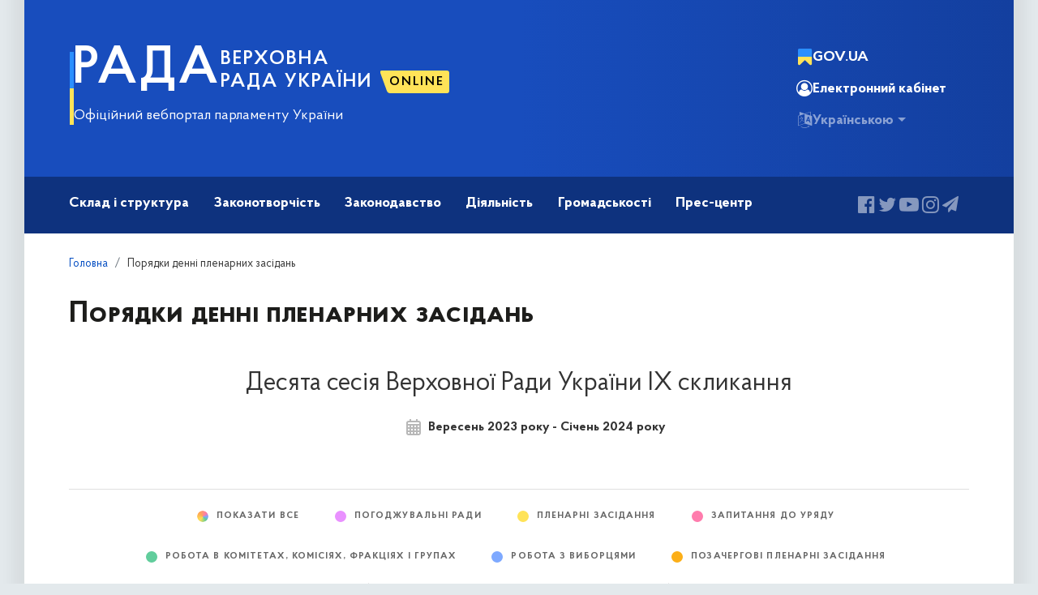

--- FILE ---
content_type: text/html; charset=UTF-8
request_url: https://www.rada.gov.ua/meeting/awt/82
body_size: 18084
content:
<!DOCTYPE html>
<html>
    <head>
        <meta http-equiv="Content-Type" content="text/html; charset=utf-8" />
        <meta http-equiv="X-UA-Compatible" content="IE=9">
        <meta name="viewport" content="width=device-width, initial-scale=1">
        <title>Офіційний портал Верховної Ради України</title>
         <meta property="og:title" content="" />
<meta property="og:image" content="
       /img/rada-logo.png 
      "/>
      <meta property="og:description" content= "" />
      <meta name="twitter:title" content="Офіційний портал Верховної Ради України"/>
      <meta name="twitter:description" content=""/>
      <meta name="twitter:image" content="
       www.rada.gov.ua/img/rada-logo.png
      " />
      <meta name="theme-color" content="#101ebf" />
      <meta name="mobile-web-app-capable" content="yes" />
      <meta name="apple-mobile-web-app-capable" content="yes">
      <meta name="apple-mobile-web-app-status-bar-style" content="#101ebf" />
        <link rel="stylesheet" type="text/css" href="/sources/css/bootstrap.min.css">
        <link rel="stylesheet" type="text/css" href="/sources/fonts/ProbaPro/stylesheet.css" />
        <link rel="stylesheet" type="text/css" href="/sources/css/slick/slick.css"/>
        <link rel="stylesheet" type="text/css" href="/sources/css/slick/slick-theme.css"/>
        <link rel="stylesheet" type="text/css" href="/sources/css/nice-select.css" />
        <link rel="stylesheet" type="text/css" href="/sources/css/font-awesome.min.css" />
        <link rel="stylesheet" type="text/css" href="/sources/css/bootstrap-datepicker.min.css" />
        <link rel="stylesheet" type="text/css" href="/sources/css/bootstrap-select.min.css">
        <link rel="stylesheet" type="text/css" href="/sources/css/jquery.scrollbar.css" />
        <link rel="stylesheet" type="text/css" href="/sources/css/ui-lightness/jquery-ui-1.8.18.custom.css"  />
        <link rel="stylesheet" type="text/css" href="/sources/css/atomic-bulldog-grid.min.css" media="screen and (min-width: 768px)">
        <link rel="stylesheet" type="text/css" href="/sources/css/atomic-bulldog-grid-fallback.min.css" media="screen and (min-width: 768px)">
        <link rel="stylesheet" type="text/css" href="/sources/css/atomic-bulldog-grid-fallback-ie.min.css" media="screen and (min-width: 768px)">
        <link rel="stylesheet" type="text/css" href="/sources/css/style.css" />
        <link rel="stylesheet" type="text/css" href="/sources/css/owl.carousel.css">
        <link rel="apple-touch-icon" href="/apple-touch-icon.png" />
        <link rel="icon" sizes="192x192" href="/android-chrome-192x192.png" />
        <link rel="icon" href="/favicon.ico" type="image/x-icon" />

        <link rel="stylesheet" type="text/css" href="/sources/css/logo_rada.css" />

        <script type="text/javascript" src="/sources/js/jquery-3.2.1.min.js"></script>


        

        <!-- Add to calendar -->
        <script src="/sources/js/ouical_ua.js"></script>

                
<script async src="https://www.googletagmanager.com/gtag/js?id=UA-152850320-1"></script>
<script>
  window.dataLayer = window.dataLayer || [];
  function gtag(){dataLayer.push(arguments);}
  gtag('js', new Date());

  gtag('config', 'UA-152850320-1', {'allowLinker': true} );
  ga('require', 'linker');
  ga('linker:autoLink', ['www.rada.gov.ua'] );

</script>
          


	

        <!--[if IE 9]>
        <link href="/sources/css/bootstrap-ie9.min.css" rel="stylesheet">
        <![endif]-->
        <!--[if lte IE 8]>
        <link href="/sources/css/bootstrap-ie8.min" rel="stylesheet">
        <script src="/sources/js/html5shiv@3.7"></script>
        <![endif]-->

    </head>
    <body>
        <div id="page">
                        <div id="header" class="logo_rada">
    <div id="mainhead" class="header_body">
        <div class="logo-main">
            <div class="logo-container">
                <div class="logo-flag-line"></div>
                <a href="/" class="logo-gerb-container">
                    <div class="logo-gerb"></div>
                    <div class="logo-gerb-title">
                        РАДА
                    </div>
                </a>
                <div class="logo-text">
                    <div class="logo-text-top">
                        <a href="/" class="logo-text-top-main">
                            РАДА
                        </a>
                        <div class="logo-text-top-secondary">
                            <span>
                                ВЕРХОВНА
                                <div class="rada-online rada-online-mobile">
                                    <a href="https://www.rada.gov.ua/video/rada-tv/64430.html" target="_blank">ONLINE</a>
                                </div>
                            </span>
                            <span>
                                РАДА УКРАЇНИ
                                <div class="rada-online">
                                    <a href="https://www.rada.gov.ua/video/rada-tv/64430.html" target="_blank">ONLINE</a>
                                </div>
                            </span>
                        </div>
                    </div>
                    <div class="logo-text-bottom">
                        Офіційний вебпортал парламенту України
                    </div>
                </div>
            </div>
        </div>
        <div class="services w-228">
            <div class="services-block" data-toggle="modal" data-target="#govModal">
                <div class="btn btn-primary services-line w-mc gov-ua-line">
                    <i class="fa fa-bookmark i-gov-ua" title="Державні сайти"></i> GOV.UA
                </div>
            </div>
            <div class="d-none d-md-block profile services-block">
                <a href="https://itd.rada.gov.ua/idsrv/" target="_blank" class="btn btn-primary user-auth services-line w-mc">
                    <i class="fa fa-user-circle-o" title="Електронний кабінет"></i> Електронний кабінет
                </a>
            </div>
            <div class="lang_block_new services-block">
                <div class="dropdown">
                    <button id="lang_menu_logo" class="btn btn-primary dropdown-toggle with-caret services-line w-mc opaque" type="button"
                            data-toggle="dropdown" aria-haspopup="true" aria-expanded="false">
                        <i class="fa fa-language" title="Мова інтерфейсу"></i> Українською
                    </button>
                    <div class="dropdown-menu dropdown-menu-right dropdown-primary" aria-labelledby="lang_menu_logo">
                                                <a href="/en" lang="en" title="Eng" class="dropdown-item">English</a>
                    </div>
                </div>
            </div>
                    </div>
    </div>
    
    <!-- navbar -->
    <nav id="navbar" class="navbar navbar-dark navbar-expand-lg">
        <a class="logo-gerb-nav with-sticky" href="/"></a>         <button class="navbar-toggler" type="button" data-toggle="collapse" data-target="#navbarSupportedContent"
                aria-controls="navbarSupportedContent" aria-expanded="false" aria-label="Toggle navigation">
            <span class="navbar-toggler-icon"></span>
        </button>
        <span class="navbar-brand">
            <a href="/" class="navbar-logo-mini">
                <div class="logo-flag-line"></div>
                <span>Верховна Рада<br>України</span>
            </a>
        </span>
        <div class="collapse navbar-collapse" id="navbarSupportedContent">
                                        <!--TOP MENU cut -->
<ul class="navbar-nav mr-auto">
     <li class="nav-item dropdown">
        <a class="nav-link dropdown-toggle" href="#" role="button" data-toggle="dropdown" aria-haspopup="true" aria-expanded="false">
            Склад і структура
        </a>
        <!-- dropdown-menu -->
        <div class="dropdown-menu">
            <div class="submenu_table">
                <div class="submenu_row">
                    <div class="submenu_col">
                        <h3><a href="/structure_parlam"> Склад і структура Верховної Ради України 9 скликання</a></h3>
                        <h3><a href="https://people.rada.gov.ua/go/vr-hvr">Керівництво Верховної Ради України</a></h3>
                        <ul>
                            <li><a href="https://people.rada.gov.ua/go/mp-sn2_skl9#Text">Голова Верховної Ради України</a></li>
                            <li><a href="https://people.rada.gov.ua/go/mp-sn7_skl9#Text">Перший заступник Голови Верховної Ради України</a></li>
                            <li><a href="https://people.rada.gov.ua/go/mp-but5_skl9#Text">Заступник Голови Верховної Ради України</a></li>                                                                                                                         </ul>
                        <h3><a href="https://people.rada.gov.ua/go/vr-mps">Народні депутати України</a></h3>
                        <ul>                            
                            <li><a href="https://people.rada.gov.ua/go/vr-exmps">Народні депутати України, які вибули</a></li>
                        </ul>			
                    </div><!--/submenu_col-->

                    <div class="submenu_col divider_col">
                        <h3><a href="https://people.rada.gov.ua/go/vr-fra">Депутатські фракції та групи</a></h3>
                        <ul>                            
                            <li><a href="https://people.rada.gov.ua/go/vr-nofra">Народні депутати, які не входять до складу жодної фракції чи групи</a></li>
                        </ul>

                        <h3><a href="https://people.rada.gov.ua/go/vr-kom">Комітети Верховної Ради України</a></h3>
                        <ul>                            
                            <li><a href="https://people.rada.gov.ua/go/vr-nokom">Народні депутати, які не входять до складу жодного комітету</a></li>
                        </ul>

                        <h3><a href="https://people.rada.gov.ua/go/vr-tsk">Тимчасові комісії Верховної Ради України</a></h3>
                        <ul>                            
                            <li><a href="https://people.rada.gov.ua/go/vr-extsk">Тимчасові спеціальні та слідчі комісії, що припинили свою діяльність</a></li>
                        </ul>

                        <h3><a href="https://people.rada.gov.ua/body/main/websites">Вебсайти органів Верховної Ради України</a></h3>
                    </div><!--/submenu_col-->


                    <div class="submenu_col divider_col">
                    	<h3><a href="/structure_parlam/arhive_skl/">Архів за скликаннями Верховної Ради України</a></h3>
			<ul>
                            <li><a href="https://people.rada.gov.ua/go/vr-orgs/skl8">VIII скликання (2014-2019)</a></li>
                            <li><a href="https://people.rada.gov.ua/go/vr-orgs/skl7">VII скликання (2012-2014)</a></li>
			    <li><a href="https://people.rada.gov.ua/go/vr-orgs/skl6">VI скликання (2007-2012)</a></li>
			    <li><a href="https://people.rada.gov.ua/go/vr-orgs/skl5">V скликання (2006-2007)</a></li>
			    <li><a href="https://people.rada.gov.ua/go/vr-orgs/skl4">IV скликання (2002-2006)</a></li>
			    <li><a href="https://people.rada.gov.ua/go/vr-orgs/skl3">III скликання (1998-2002)</a></li>
			    <li><a href="https://people.rada.gov.ua/go/vr-orgs/skl2">II скликання (1994-1998)</a></li>
			    <li><a href="https://people.rada.gov.ua/go/vr-orgs/skl1">I скликання (1990-1994)</a></li>                                                                                                                  
                        </ul>
                        <h3>Парламентаризм в Україні</h3>
                        <ul>
                            <li><a href="https://zakon.rada.gov.ua/rada/main/g24">Становлення української державності</a></li>
                        </ul>    
                    </div><!--/submenu_col-->

                </div><!--/submenu_row-->
            </div><!--/submenu_table-->
        </div>
        <!-- /dropdown-menu -->
    </li> 
                    <li class="nav-item dropdown">
                        <a class="nav-link dropdown-toggle" href="#" role="button" data-toggle="dropdown" aria-haspopup="true" aria-expanded="false">
                            Законотворчість
                        </a>

                        <!-- dropdown-menu -->
                        <div class="dropdown-menu">
                            <div class="submenu_table">
                                <div class="submenu_row">
                                    <div class="submenu_col">
                                        <h3>Законопроекти</h3>
                                        <ul>
                                            <li><a href="https://itd.rada.gov.ua/billInfo">Пошук за реквізитами</a></li>
                                            <li><a href="http://static.rada.gov.ua/site/bills/info/zak_rules.pdf">Правила оформлення проектів законів та основні вимоги законодавчої техніки</a></li>
                                            <li><a href="https://itd.rada.gov.ua/billInfo/Bills/period">Зареєстровано за поточний тиждень</a></li>
                                            <li><a href="https://itd.rada.gov.ua/billInfo/Bills/ProvidedDeputy">Надано народним депутатам</a></li>
                                            <li><a href="https://itd.rada.gov.ua/billInfo/Bills/providedDeputyRelDoc">Надано народним депутатам до законопроектів </a></li>
                                            <li><a href="https://itd.rada.gov.ua/billInfo/Bills/commBillProc">На опрацюванні в комітетах</a></li>
                                            <li><a href="https://itd.rada.gov.ua/billInfo/Bills/lawList">Прийняті акти</a></li>
                                                                                       
                                            
                                                                                                                                </ul>
                                         <h3>Архів законопроектів (третє – дев'яте скликання 1-6 сесії) </h3>
                                        <ul>
                                            <li><a href="http://w1.c1.rada.gov.ua/pls/zweb2/webproc2">Пошук законопроектів</a></li>
                                            <li><a href="http://w1.c1.rada.gov.ua/pls/zweb2/pkg_zpsended.by_date?sDate=01.01.2022">Надано народним депутатам України</a></li>
                                             
                                        </ul>
                                                                            </div><!--/submenu_col-->

                                    <div class="submenu_col divider_col">
                                        <h3>Пленарні засідання</h3>
                                        <p class="p_str">Планування та порядок розгляду питань</p>
                                        <ul>
                                            <li><a target="_blank" href="https://zakon.rada.gov.ua/go/g31">Планування законопроектної роботи</a></li>
                                            <li><a target="_blank" href="https://meeting.rada.gov.ua/work/main/dayp">Календарний план проведення сесії</a></li>
                                            <li><a target="_blank" href="http://static.rada.gov.ua/zakon/new/WR/pd_index.html">Порядок денний сесії</a></li>
                                            <li><a href="http://static.rada.gov.ua/zakon/new/WR/index.htm">Розклад пленарних засідань</a></li>
                                            <li><a href="/meeting/awt">Порядки денні пленарних засідань</a></li>
                                            <li><a href="http://static.rada.gov.ua/zakon/new/RK/index.htm">Тижневі графіки засідань комітетів</a></li>
                                             
                                                                                    </ul>
                                        <p class="p_str">Погоджувальна рада</p>
                                        <ul>
                                             <li><a target="_blank" href="http://w1.c1.rada.gov.ua/pls/prada/ns_el_h">Хронологія засідань Погоджувальної ради депутатських фракцій (депутатських груп)</a></li> 
                                            <li><a href="/meeting/stenpog">Стенограма погоджувальної ради</a></li>
                                            <li><a href="#">Протоколи засідань Погоджувальної ради</a></li>
                                        </ul>
                                        
                                    </div><!--/submenu_col-->

                                    <div class="submenu_col ">
                                        <h3>&nbsp;</h3>
                                        <p class="p_str">Розгляд питань порядку денного</p>
                                        <ul>
                                            <li><a href="/news/hpz9">Хід пленарних засідань</a></li>
                                            <li><a href="http://w1.c1.rada.gov.ua/pls/radan_gs09/ns_h1">Хронологія розгляду</a></li>
                                            <li><a href="http://w1.c1.rada.gov.ua/pls/radan_gs09/ns_pd1">Результати розгляду</a></li>
                                            <li><a href="http://w1.c1.rada.gov.ua/pls/radan_gs09/ns_el_h_stat">Статистика голосувань за вибраний період</a></li>
                                            <li><a href="/meeting/faxiv">Оперативна інформація</a></li>
                                            <li><a href="/meeting/stenogr">Стенограми пленарних засідань</a></li>
                                            <li><a href="https://w2.rada.gov.ua/pls/radan_gs09/ns_el_h">Електронний протокол пленарного засідання</a></li>
                                             <li><a href="/documents/pr_plenarzs/">Протоколи пленарних засідань</a></li>
                                            <li><a href="/documents/Stenbul_pz">Стенографічні бюлетені пленарних засідань</a></li>
                                        </ul>
                                    </div>
                                    <div class="submenu_col divider_col">
                                        <h3>Парламентські слухання</h3>
                                        <ul>
                                            <li><a href="http://static.rada.gov.ua/zakon/new/par_sl/index.htm">Хроніка парламентських слухань</a></li>
                                        </ul>
                                    </div><!--/submenu_col-->
                                </div><!--/submenu_row-->
                            </div><!--/submenu_table-->
                        </div>
                        <!-- /dropdown-menu -->

                    </li>
                    <li class="nav-item">
                        <a class="nav-link dropdown-toggle" href="#" role="button" data-toggle="dropdown" aria-haspopup="true" aria-expanded="false">
                            Законодавство
                        </a>

                        <!-- dropdown-menu -->
                        <div class="dropdown-menu">
                            <div class="submenu_table">
                                <div class="submenu_row">
                                    <div class="submenu_col">
                                        <h3>Нормативно-правова база України</h3>
                                        <ul>
                                            <li><a href="https://zakon.rada.gov.ua/go">Законодавство України</a></li>
                                            <li><a href="https://zakon.rada.gov.ua/go/a#Find">Пошук за реквізитами</a></li>
                                            <li><a href="https://zakon.rada.gov.ua/go/nn">Надходження законодавства</a></li>
                                            <li><a href="https://zakon.rada.gov.ua/go/c">Міжнародні документи</a></li>
                                            <li><a href="https://zakon.rada.gov.ua/go/translation">Переклади документів</a></li>
                                            <li><a href="https://zakon.rada.gov.ua/go/d">Популярні документи</a></li>
                                            <li><a href="https://zakon.rada.gov.ua/go/perv">Первинні законодавчі акти</a></li>
                                            
                                        </ul>
                                            
                                    </div><!--/submenu_col-->

                                    <div class="submenu_col">
                                        <h3> &nbsp;</h3>
                                        <ul>
                                            <li><a href="https://zakon.rada.gov.ua/go/koms">Розподіл за комітетами ВР</a></li>
                                            <li><a href="https://zakon.rada.gov.ua/go/termin">Термінологія законодавства</a></li>
                                            <li><a href="https://zakon.rada.gov.ua/go/eurovoc">Тезаурус «Eurovoc» </a></li>
                                                                                        <a href="https://zakon.rada.gov.ua/go/krym" style="color: rgba(255,255,255,.6);">Законодавство АР Крим</a>
                                        </ul>
                                            
                                    </div>
                                             
 
                                    <div class="submenu_col divider_col">
                                        <h3>Правова база діяльності парламенту</h3>
                                        <ul>
                                            <li><a href="https://zakon.rada.gov.ua/go/254%D0%BA/96-%D0%B2%D1%80">Конституція України</a></li>
                                            <li><a href="https://zakon.rada.gov.ua/go/1861-17">Закон "Про Регламент Верховної Ради України"</a></li>
                                            <li><a href="https://zakon.rada.gov.ua/go/2790-12">Закон "Про статус народного депутата України"</a></li>
                                            <li><a href="https://zakon.rada.gov.ua/go/116/95-%E2%F0">Закон "Про комітети Верховної Ради України"</a></li>
                                                                                        <li><a href="https://zakon.rada.gov.ua/go/769/11-%D1%80%D0%B3">Положення про Апарат Верховної Ради України</a></li>
                                            <li><a href="https://zakon.rada.gov.ua/go/v0001451-18">Колективний договір Апарату Верховної Ради України </a></li>
                                            <li><a href="https://zakon.rada.gov.ua/go/pravbase">Повний перелік документів</a></li>
                                        </ul>
                                    </div><!--/submenu_col-->
                                </div><!--/submenu_row-->
                            </div><!--/submenu_table-->
                        </div>
                        <!-- /dropdown-menu -->
                    </li>
                    
                      <li class="nav-item">
                        <a class="nav-link dropdown-toggle" href="#" role="button" data-toggle="dropdown" aria-haspopup="true" aria-expanded="false">
                            Діяльність
                        </a>
                        <!-- dropdown-menu -->
                        <div class="dropdown-menu">
                            <div class="submenu_table">
                               <div class="submenu_row">
                                  <div class="submenu_col">                                                       
                                   <h3><a href="/appointments">Призначення на посади</a></h3><br>
                                   <h3><a href="/control_function">Контрольна діяльність</a></h3><br>	
                                   <h3><a href="/gospfin">Фінансово-господарська діяльність</a></h3>
					<ul>
						<li><a href="/news/adv_parlam">Оголошення щодо роботи Верховної Ради України</a></li>
					</li>                                                          
                               	 </div><!--/submenu_col-->                                               
				 <div class="submenu_col divider_col">
					<h3><a href="/internactive">Міжнародна діяльність</a></h3>
                        		<ul>
                            			<li><a href="https://people.rada.gov.ua/go/vr-mpd">Постійні делегації Верховної Ради України</a></li>
                            			<li><a href="https://people.rada.gov.ua/go/vr-mpa">Міжпарламентські асамблеї та ради</a></li>
                            			<li><a href="https://people.rada.gov.ua/go/vr-mpg">Депутатські групи Верховної Ради України з міжпарламентських зв'язків з іноземними державами</a></li>
                        		</ul>
					<h3><a href="/adaptlegislat">Європейська інтеграція</a></h3>
				 </div><!--/submenu_col-->	
                              </div><!--/submenu_row-->
                           </div><!--/submenu_table-->
                        </div>
                        <!-- /dropdown-menu -->
                    </li>       
                    
                    <li class="nav-item">
                        <a class="nav-link dropdown-toggle" href="#" role="button" data-toggle="dropdown" aria-haspopup="true" aria-expanded="false">
                            Громадськості
                        </a>
                        <!-- dropdown-menu -->
                        <div class="dropdown-menu">
                            <div class="submenu_table">
                                <div class="submenu_row">
                                    <div class="submenu_col">
                                        <h3>Відвідування парламенту</h3>
                                        <ul>
                                            <li><a href="https://itd.rada.gov.ua/idsrv/">Реєстрація для відвідування парламенту</a></li>
                                            <li><a href="https://zakon.rada.gov.ua/go/g27">Порядок допуску до будинків парламенту</a></li>
                                            <li><a href="https://www.google.com/maps/@50.4471293,30.5372882,3a,90y,320.72h,109.31t/data=!3m7!1e1!3m5!1sAF1QipPOQAVyRBdT_NfS8AJLHxEilvX6PEizMTqAQbJN!2e10!3e12!7i11000!8i5500">3D-тур Верховною Радою України</a></li>
                                        </ul>
                                         
                                    </div><!--/submenu_col-->
                                    <div class="submenu_col">
                                        <h3><a href="/zvernen">Звернення громадян</a></h3><br>
                                        <h3><a href="/zapyt_inf">Запити на публічну інформацію</a></h3><br>
                                        <h3><a href="/lustratv">Очищення влади</a></h3><br>
                                        <h3><a href="/protykorupzii">Запобігання та протидія корупції</a></h3><br>
                                        <h3><a href="https://itd.rada.gov.ua/pubd">Громадське обговорення законопроектів</a></h3>
                                                                                     
                                         
                                         
                                         
                                    </div><!--/submenu_col-->
                                    <div class="submenu_col">
                                        <h3>Довідкова інформація   </h3>
                                        <ul>
                                            <li><a href="https://www.rada.gov.ua/news/dovikova_inf/127534.html">Прийом службової кореспонденції від юридичних осіб</a></li>
                                            <li><a href="https://www.rada.gov.ua/news/Novyny/Parlamentskyj_dovidnyk_znamennykh_i_pamyatnykh_dat/">Парламентський довідник знаменних і пам'ятних дат </a></li>
                                            <li><a href="http://vrkadry.rada.gov.ua/news/ogoloshenia/73401.html">Конкурс на участь у Програмі стажування молоді в Апараті Верховної Ради України</a></li>
                                            <li><a href="http://vrkadry.rada.gov.ua/news/dijalnist/stazhuvania/Molod/73244.html">Стажування молоді в Апараті Верховної Ради України</a></li>
                                            <h3><a href="/infres">Інформаційні ресурси</a></h3>     
                                        </ul>
                                    </div><!--/submenu_col-->
                                    
                                    <div class="submenu_col divider_col">
                                    
                                        <h3>Державна служба в Апараті Верховної Ради України </h3>
                                        <ul>
                                            <li><a href="http://vrkadry.rada.gov.ua/news/dijalnist/dobir_personal/konkurs/73064.html">Конкурс на зайняття посад державної служби</a></li>                                            
                                        </ul>
                                    </div><!--/submenu_col-->
                                </div><!--/submenu_row-->
                            </div><!--/submenu_table-->
                        </div>
                        <!-- /dropdown-menu -->
                    </li>
                    <li class="nav-item">
                        <a class="nav-link" href="/newscenter">Прес-центр</a>
                    </li>
                    
                </ul>
<!-- cut TOP MENU-->                                    <div id="navbar-social" class="form-inline services-block">
                <ul class="map_menu services-line">
                                        <li>
                        <a class="facebook-ico opaque" href="https://www.facebook.com/verkhovna.rada.ukraine/" target="_blank" title="Фейсбук">
                            <i class="fa fa-facebook-official"></i>
                        </a>
                    </li>
                    <li>
                        <a class="twitter-ico opaque" href="https://twitter.com/verkhovna_rada" target="_blank" title="X(Твіттер)">
                            <i class="fa fa-twitter"></i>
                        </a>
                    </li>
                    <li>
                        <a class="youtube-ico opaque" href="https://www.youtube.com/user/RadaTVchannel" target="_blank" title="Ютьюб">
                            <i class="fa fa-youtube-play"></i>
                        </a>
                    </li>
                    <li>
                        <a class="instagram-ico opaque" href="https://www.instagram.com/verkhovna_rada_of_ukraine/" target="_blank" title="Інстаграм">
                            <i class="fa fa-instagram"></i>
                        </a>
                    </li>
                    <li>
                        <a class="telegram-ico opaque" href="https://t.me/verkhovnaradaukrainy" target="_blank" title="Телеграм">
                            <i class="fa fa-paper-plane"></i>
                        </a>
                    </li>
                </ul>
            </div>
                        <div class="services">
                <div class="lang_block_new services-block">
                    <div class="dropdown">
                        <button id="lang_menu_navbar" class="btn btn-primary dropdown-toggle with-caret services-line w-228 opaque" type="button"
                                data-toggle="dropdown" aria-haspopup="true" aria-expanded="false">
                            <i class="fa fa-language" title="Мова інтерфейсу"></i> Українською
                        </button>
                        <div class="dropdown-menu dropdown-primary w-100" aria-labelledby="lang_menu_navbar">
                            <a href="/en" lang="en" title="Eng" class="dropdown-item">English</a>
                        </div>
                    </div>
                </div>
                <div class="services-block" data-toggle="modal" data-target="#govModal">
                    <div class="btn btn-primary services-line w-228 gov-ua-line">
                        <i class="fa fa-bookmark i-gov-ua" title="Державні сайти"></i> GOV.UA
                    </div>
                </div>
                                <div class="services-block">
                    <div class="services-line">
                    <div class="rada-online">
                        <a href="https://www.rada.gov.ua/video/rada-tv/64430.html" target="_blank">ONLINE</a>
                    </div>
                </div>
            </div>
            </div>
                        </div>
                    <div class="lang_block_new services-block with-sticky">
                <div class="dropdown">
                    <button id="lang_menu_navbar_sticky" class="btn btn-primary dropdown-toggle services-line w-mc with-caret" type="button"
                            data-toggle="dropdown" aria-haspopup="true" aria-expanded="false">
                        <i class="fa fa-language" title="Мова інтерфейсу"></i> <span class="lang_block_text">Українською</span>
                    </button>
                    <div class="dropdown-menu dropdown-primary w-100" aria-labelledby="lang_menu_navbar_sticky">
                                                <a href="/en" lang="en" title="Eng" class="dropdown-item">English</a>
                    </div>
                </div>
            </div>
            <div class="d-md-block profile services-block opaque d-lg-none">
                <a href="https://itd.rada.gov.ua/idsrv/" target="_blank" class="btn btn-primary user-auth services-line w-mc">
                    <i class="fa fa-user-circle-o" title="Електронний кабінет"></i>
                </a>
            </div>
        </nav>
        <!-- govModal -->
    <div class="modal gov" id="govModal" tabindex="-1" role="dialog" aria-labelledby="govModalLabel">
        <div class="modal-dialog" role="document">
            <div class="modal-content gov-ua">
                <div class="icon-close" data-dismiss="modal"></div>
                <h3   style="padding-bottom: 0.5rem;"> Державні сайти України </h3>
                <ul class="outer-links">
                    <li><a href="https://president.gov.ua/" target="_blank" rel="nofollow">Президент України</a></li>
                                        <li><a href="https://www.kmu.gov.ua/" target="_blank" rel="nofollow">Кабінет Міністрів України</a></li>
                    <li><a href="http://www.ccu.gov.ua/" target="_blank" rel="nofollow">Конституційний суд України</a></li>
                    <li><a href="http://www.rnbo.gov.ua/" target="_blank" rel="nofollow">Рада національної безпеки і оборони України</a></li>
                    <li><a href="https://www.kmu.gov.ua/ua/catalog/" target="_blank" rel="nofollow">Центральні та місцеві органи виконавчої влади</a></li>
                </ul>
            </div>
        </div>
    </div>
    <!-- /govModal -->
</div>
    
    <div class="main">
        


        


                  
                <ol class="breadcrumb">
                    <li class="breadcrumb-item"><a href="/">Головна</a></li> 
                                        
                    <li class="breadcrumb-item">Порядки денні пленарних засідань</li>
                </ol>
                   

         

            
            <div class="page-heading with-search">
                Порядки денні пленарних засідань
                            </div>
              
                          
              
            <div class="white3-panel">
              <div class="white3-panel1">
              
                <div class="clr">                

                    
         <!-- calendar -->
                 <div class="b_calendar">
                                         <div class="publications-heading__block no-border">
                        <h3>Десята сесія Верховної Ради України IX скликання </h3>
                        <p class="small-text calendar-icn">Вересень 2023 року  - Січень 2024 року</p>
                    </div>
                    
                                        
                    <div class="b_hint">

                        <div class="form-check checkbox-css">

                            <input class="form-check-input show-all" type="checkbox" name="" id="show-all" value="">
                
                            <label class="form-check-label" for="show-all">
                                Показати все
                            </label>
                        </div>
                        <div class="form-check checkbox-css">

                            <input class="form-check-input" type="checkbox" name="" id="purple" value="_purple">
        
                            <label class="form-check-label" for="purple">
                                Погоджувальні ради
                            </label>
                        </div>
                        <div class="form-check checkbox-css">

                            <input class="form-check-input" type="checkbox" name="" id="yellow" value="_yellow">
                            <label class="form-check-label" for="yellow">
                                Пленарні засідання
                            </label>
                        </div>
                        <div class="form-check checkbox-css">

                            <input class="form-check-input" type="checkbox" name="" id="red" value="_red">
                            <label class="form-check-label" for="red">
                                Запитання до Уряду
                            </label>
                        </div>
                        <div class="form-check checkbox-css">

                            <input class="form-check-input" type="checkbox" name="" id="green" value="_green">
                            <label class="form-check-label" for="green">
                                Робота в комітетах, комісіях, фракціях і групах
                            </label>
                        </div>
                        <div class="form-check checkbox-css">

                            <input class="form-check-input" type="checkbox" name="" id="blue" value="_blue">
                            <label class="form-check-label" for="blue">
                                Робота з виборцями
                            </label>
                        </div>
                        <div class="form-check checkbox-css">

                            <input class="form-check-input" type="checkbox" name="" id="orange" value="_orange">
                            <label class="form-check-label" for="orange">
                                Позачергові пленарні засідання
                            </label>
                        </div>
                    </div>
                    
                    <ul class="calendar_list">
                        
                        
                        <li>
    <h5><b>Вересень</b>, 2023</h5><table>
    <tbody>
    <tr>
        <th>Пн</th>
        <th>Вт</th>
        <th>Ср</th>
        <th>Чт</th>
        <th>Пт</th>
        <th>Сб</th>
        <th class="red">Нд</th>
    </tr>
    
    
            <tr>
                            
                                                   
                    
                <td >
                    
                    
                                            &nbsp;    
                                    
                </td>    
               
                            
                                                   
                    
                <td >
                    
                    
                                            &nbsp;    
                                    
                </td>    
               
                            
                                                   
                    
                <td >
                    
                    
                                            &nbsp;    
                                    
                </td>    
               
                            
                                                   
                    
                <td >
                    
                    
                                            &nbsp;    
                                    
                </td>    
               
                            
                                                   
                    
                <td >
                    
                    
                                            
                                                    <span >1</span>     
                                                
                                    
                </td>    
               
                            
                                                   
                    
                <td >
                    
                    
                                            
                                                    <span >2</span>     
                                                
                                    
                </td>    
               
                            
                                                   
                    
                <td >
                    
                    
                                            
                                                    <span >3</span>     
                                                
                                    
                </td>    
               
                    </tr>        
            <tr>
                            
                                                   
                    
                <td >
                    
                    
                                            
                                                    <span >4</span>     
                                                
                                    
                </td>    
               
                            
                                                                      
                                                    
                   
                   
                    
                <td class=b_yellow>
                    
                    
                                            
                                                                                                                                                <a  href="/meeting/awt/show/8180.html">5</a>
                                                                                        

                                                
                                    
                </td>    
               
                            
                                                                      
                                                    
                   
                   
                    
                <td class=b_yellow>
                    
                    
                                            
                                                                                                                                                <a  href="/meeting/awt/show/8182.html">6</a>
                                                                                        

                                                
                                    
                </td>    
               
                            
                                                   
                    
                <td >
                    
                    
                                            
                                                    <span >7</span>     
                                                
                                    
                </td>    
               
                            
                                                   
                    
                <td >
                    
                    
                                            
                                                    <span >8</span>     
                                                
                                    
                </td>    
               
                            
                                                   
                    
                <td >
                    
                    
                                            
                                                    <span >9</span>     
                                                
                                    
                </td>    
               
                            
                                                   
                    
                <td >
                    
                    
                                            
                                                    <span >10</span>     
                                                
                                    
                </td>    
               
                    </tr>        
            <tr>
                            
                                                   
                    
                <td >
                    
                    
                                            
                                                    <span >11</span>     
                                                
                                    
                </td>    
               
                            
                                                   
                    
                <td >
                    
                    
                                            
                                                    <span >12</span>     
                                                
                                    
                </td>    
               
                            
                                                   
                    
                <td >
                    
                    
                                            
                                                    <span >13</span>     
                                                
                                    
                </td>    
               
                            
                                                   
                    
                <td >
                    
                    
                                            
                                                    <span >14</span>     
                                                
                                    
                </td>    
               
                            
                                                   
                    
                <td >
                    
                    
                                            
                                                    <span >15</span>     
                                                
                                    
                </td>    
               
                            
                                                   
                    
                <td >
                    
                    
                                            
                                                    <span >16</span>     
                                                
                                    
                </td>    
               
                            
                                                   
                    
                <td >
                    
                    
                                            
                                                    <span >17</span>     
                                                
                                    
                </td>    
               
                    </tr>        
            <tr>
                            
                                                   
                    
                <td >
                    
                    
                                            
                                                    <span >18</span>     
                                                
                                    
                </td>    
               
                            
                                                   
                    
                <td >
                    
                    
                                            
                                                    <span >19</span>     
                                                
                                    
                </td>    
               
                            
                                                                      
                                                    
                   
                   
                    
                <td class=b_yellow>
                    
                    
                                            
                                                                                                                                                <a  href="/meeting/awt/show/8185.html">20</a>
                                                                                        

                                                
                                    
                </td>    
               
                            
                                                                      
                                                    
                   
                   
                    
                <td class=b_yellow>
                    
                    
                                            
                                                                                                                                                <a  href="/meeting/awt/show/8188.html">21</a>
                                                                                        

                                                
                                    
                </td>    
               
                            
                                                   
                    
                <td >
                    
                    
                                            
                                                    <span >22</span>     
                                                
                                    
                </td>    
               
                            
                                                   
                    
                <td >
                    
                    
                                            
                                                    <span >23</span>     
                                                
                                    
                </td>    
               
                            
                                                   
                    
                <td >
                    
                    
                                            
                                                    <span >24</span>     
                                                
                                    
                </td>    
               
                    </tr>        
            <tr>
                            
                                                   
                    
                <td >
                    
                    
                                            
                                                    <span >25</span>     
                                                
                                    
                </td>    
               
                            
                                                                      
                                                    
                   
                   
                    
                <td class=b_yellow>
                    
                    
                                            
                                                    <span >26</span>     
                                                
                                    
                </td>    
               
                            
                                                   
                    
                <td >
                    
                    
                                            
                                                    <span >27</span>     
                                                
                                    
                </td>    
               
                            
                                                   
                    
                <td >
                    
                    
                                            
                                                    <span >28</span>     
                                                
                                    
                </td>    
               
                            
                                                   
                    
                <td >
                    
                    
                                            
                                                    <span >29</span>     
                                                
                                    
                </td>    
               
                            
                                                   
                    
                <td >
                    
                    
                                            
                                                    <span >30</span>     
                                                
                                    
                </td>    
               
                            
                                                   
                    
                <td >
                    
                    
                                            &nbsp;    
                                    
                </td>    
               
                    </tr>        
    </tbody>
</table>
</li>                            
                        
                        <li>
    <h5><b>Жовтень</b>, 2023</h5><table>
    <tbody>
    <tr>
        <th>Пн</th>
        <th>Вт</th>
        <th>Ср</th>
        <th>Чт</th>
        <th>Пт</th>
        <th>Сб</th>
        <th class="red">Нд</th>
    </tr>
    
    
            <tr>
                            
                                                   
                    
                <td >
                    
                    
                                            &nbsp;    
                                    
                </td>    
               
                            
                                                   
                    
                <td >
                    
                    
                                            &nbsp;    
                                    
                </td>    
               
                            
                                                   
                    
                <td >
                    
                    
                                            &nbsp;    
                                    
                </td>    
               
                            
                                                   
                    
                <td >
                    
                    
                                            &nbsp;    
                                    
                </td>    
               
                            
                                                   
                    
                <td >
                    
                    
                                            &nbsp;    
                                    
                </td>    
               
                            
                                                   
                    
                <td >
                    
                    
                                            &nbsp;    
                                    
                </td>    
               
                            
                                                   
                    
                <td >
                    
                    
                                            
                                                    <span >1</span>     
                                                
                                    
                </td>    
               
                    </tr>        
            <tr>
                            
                                                   
                    
                <td >
                    
                    
                                            
                                                    <span >2</span>     
                                                
                                    
                </td>    
               
                            
                                                   
                    
                <td >
                    
                    
                                            
                                                    <span >3</span>     
                                                
                                    
                </td>    
               
                            
                                                   
                    
                <td >
                    
                    
                                            
                                                    <span >4</span>     
                                                
                                    
                </td>    
               
                            
                                                                      
                                                    
                   
                   
                    
                <td class=b_yellow>
                    
                    
                                            
                                                                                                                                                <a  href="/meeting/awt/show/8192.html">5</a>
                                                                                        

                                                
                                    
                </td>    
               
                            
                                                                      
                                                    
                   
                   
                    
                <td class=b_red_yellow>
                    
                    
                                            
                                                                                                                                                <a  href="/meeting/awt/show/8195.html">6</a>
                                                                                        

                                                
                                    
                </td>    
               
                            
                                                   
                    
                <td >
                    
                    
                                            
                                                    <span >7</span>     
                                                
                                    
                </td>    
               
                            
                                                   
                    
                <td >
                    
                    
                                            
                                                    <span >8</span>     
                                                
                                    
                </td>    
               
                    </tr>        
            <tr>
                            
                                                   
                    
                <td >
                    
                    
                                            
                                                    <span >9</span>     
                                                
                                    
                </td>    
               
                            
                                                   
                    
                <td >
                    
                    
                                            
                                                    <span >10</span>     
                                                
                                    
                </td>    
               
                            
                                                   
                    
                <td >
                    
                    
                                            
                                                    <span >11</span>     
                                                
                                    
                </td>    
               
                            
                                                   
                    
                <td >
                    
                    
                                            
                                                    <span >12</span>     
                                                
                                    
                </td>    
               
                            
                                                   
                    
                <td >
                    
                    
                                            
                                                    <span >13</span>     
                                                
                                    
                </td>    
               
                            
                                                   
                    
                <td >
                    
                    
                                            
                                                    <span >14</span>     
                                                
                                    
                </td>    
               
                            
                                                   
                    
                <td >
                    
                    
                                            
                                                    <span >15</span>     
                                                
                                    
                </td>    
               
                    </tr>        
            <tr>
                            
                                                   
                    
                <td >
                    
                    
                                            
                                                    <span >16</span>     
                                                
                                    
                </td>    
               
                            
                                                                      
                                                    
                   
                   
                    
                <td class=b_yellow>
                    
                    
                                            
                                                                                                                                                <a  href="/meeting/awt/show/8198.html">17</a>
                                                                                        

                                                
                                    
                </td>    
               
                            
                                                                      
                                                    
                   
                   
                    
                <td class=b_yellow>
                    
                    
                                            
                                                                                                                                                <a  href="/meeting/awt/show/8202.html">18</a>
                                                                                        

                                                
                                    
                </td>    
               
                            
                                                                      
                                                    
                   
                   
                    
                <td class=b_yellow>
                    
                    
                                            
                                                                                                                                                <a  href="/meeting/awt/show/8205.html">19</a>
                                                                                        

                                                
                                    
                </td>    
               
                            
                                                   
                    
                <td >
                    
                    
                                            
                                                    <span >20</span>     
                                                
                                    
                </td>    
               
                            
                                                   
                    
                <td >
                    
                    
                                            
                                                    <span >21</span>     
                                                
                                    
                </td>    
               
                            
                                                   
                    
                <td >
                    
                    
                                            
                                                    <span >22</span>     
                                                
                                    
                </td>    
               
                    </tr>        
            <tr>
                            
                                                   
                    
                <td >
                    
                    
                                            
                                                    <span >23</span>     
                                                
                                    
                </td>    
               
                            
                                                   
                    
                <td >
                    
                    
                                            
                                                    <span >24</span>     
                                                
                                    
                </td>    
               
                            
                                                   
                    
                <td >
                    
                    
                                            
                                                    <span >25</span>     
                                                
                                    
                </td>    
               
                            
                                                   
                    
                <td >
                    
                    
                                            
                                                    <span >26</span>     
                                                
                                    
                </td>    
               
                            
                                                   
                    
                <td >
                    
                    
                                            
                                                    <span >27</span>     
                                                
                                    
                </td>    
               
                            
                                                   
                    
                <td >
                    
                    
                                            
                                                    <span >28</span>     
                                                
                                    
                </td>    
               
                            
                                                   
                    
                <td >
                    
                    
                                            
                                                    <span >29</span>     
                                                
                                    
                </td>    
               
                    </tr>        
            <tr>
                            
                                                   
                    
                <td >
                    
                    
                                            
                                                    <span >30</span>     
                                                
                                    
                </td>    
               
                            
                                                   
                    
                <td >
                    
                    
                                            
                                                    <span >31</span>     
                                                
                                    
                </td>    
               
                            
                                                   
                    
                <td >
                    
                    
                                            &nbsp;    
                                    
                </td>    
               
                            
                                                   
                    
                <td >
                    
                    
                                            &nbsp;    
                                    
                </td>    
               
                            
                                                   
                    
                <td >
                    
                    
                                            &nbsp;    
                                    
                </td>    
               
                            
                                                   
                    
                <td >
                    
                    
                                            &nbsp;    
                                    
                </td>    
               
                            
                                                   
                    
                <td >
                    
                    
                                            &nbsp;    
                                    
                </td>    
               
                    </tr>        
    </tbody>
</table>
</li>                            
                        
                        <li>
    <h5><b>Листопад</b>, 2023</h5><table>
    <tbody>
    <tr>
        <th>Пн</th>
        <th>Вт</th>
        <th>Ср</th>
        <th>Чт</th>
        <th>Пт</th>
        <th>Сб</th>
        <th class="red">Нд</th>
    </tr>
    
    
            <tr>
                            
                                                   
                    
                <td >
                    
                    
                                            &nbsp;    
                                    
                </td>    
               
                            
                                                   
                    
                <td >
                    
                    
                                            &nbsp;    
                                    
                </td>    
               
                            
                                                   
                    
                <td >
                    
                    
                                            
                                                    <span >1</span>     
                                                
                                    
                </td>    
               
                            
                                                   
                    
                <td >
                    
                    
                                            
                                                    <span >2</span>     
                                                
                                    
                </td>    
               
                            
                                                   
                    
                <td >
                    
                    
                                            
                                                    <span >3</span>     
                                                
                                    
                </td>    
               
                            
                                                                      
                                                    
                   
                   
                    
                <td class=b_yellow>
                    
                    
                                            
                                                                                                                                                <a  href="/meeting/awt/show/8207.html">4</a>
                                                                                        

                                                
                                    
                </td>    
               
                            
                                                   
                    
                <td >
                    
                    
                                            
                                                    <span >5</span>     
                                                
                                    
                </td>    
               
                    </tr>        
            <tr>
                            
                                                   
                    
                <td >
                    
                    
                                            
                                                    <span >6</span>     
                                                
                                    
                </td>    
               
                            
                                                                      
                                                    
                   
                   
                    
                <td class=b_yellow>
                    
                    
                                            
                                                                                                                                                <a  href="/meeting/awt/show/8211.html">7</a>
                                                                                        

                                                
                                    
                </td>    
               
                            
                                                                      
                                                    
                   
                   
                    
                <td class=b_yellow>
                    
                    
                                            
                                                                                                                                                <a  href="/meeting/awt/show/8213.html">8</a>
                                                                                        

                                                
                                    
                </td>    
               
                            
                                                                      
                                                    
                   
                   
                    
                <td class=b_yellow>
                    
                    
                                            
                                                                                                                                                <a  href="/meeting/awt/show/8216.html">9</a>
                                                                                        

                                                
                                    
                </td>    
               
                            
                                                                      
                                                    
                   
                   
                    
                <td class=b_yellow>
                    
                    
                                            
                                                                                                                                                <a  href="/meeting/awt/show/8219.html">10</a>
                                                                                        

                                                
                                    
                </td>    
               
                            
                                                   
                    
                <td >
                    
                    
                                            
                                                    <span >11</span>     
                                                
                                    
                </td>    
               
                            
                                                   
                    
                <td >
                    
                    
                                            
                                                    <span >12</span>     
                                                
                                    
                </td>    
               
                    </tr>        
            <tr>
                            
                                                   
                    
                <td >
                    
                    
                                            
                                                    <span >13</span>     
                                                
                                    
                </td>    
               
                            
                                                   
                    
                <td >
                    
                    
                                            
                                                    <span >14</span>     
                                                
                                    
                </td>    
               
                            
                                                   
                    
                <td >
                    
                    
                                            
                                                    <span >15</span>     
                                                
                                    
                </td>    
               
                            
                                                   
                    
                <td >
                    
                    
                                            
                                                    <span >16</span>     
                                                
                                    
                </td>    
               
                            
                                                   
                    
                <td >
                    
                    
                                            
                                                    <span >17</span>     
                                                
                                    
                </td>    
               
                            
                                                   
                    
                <td >
                    
                    
                                            
                                                    <span >18</span>     
                                                
                                    
                </td>    
               
                            
                                                   
                    
                <td >
                    
                    
                                            
                                                    <span >19</span>     
                                                
                                    
                </td>    
               
                    </tr>        
            <tr>
                            
                                                   
                    
                <td >
                    
                    
                                            
                                                    <span >20</span>     
                                                
                                    
                </td>    
               
                            
                                                                      
                                                    
                   
                   
                    
                <td class=b_yellow>
                    
                    
                                            
                                                                                                                                                <a  href="/meeting/awt/show/8223.html">21</a>
                                                                                        

                                                
                                    
                </td>    
               
                            
                                                                      
                                                    
                   
                   
                    
                <td class=b_yellow>
                    
                    
                                            
                                                                                                                                                <a  href="/meeting/awt/show/8225.html">22</a>
                                                                                        

                                                
                                    
                </td>    
               
                            
                                                   
                    
                <td >
                    
                    
                                            
                                                    <span >23</span>     
                                                
                                    
                </td>    
               
                            
                                                   
                    
                <td >
                    
                    
                                            
                                                    <span >24</span>     
                                                
                                    
                </td>    
               
                            
                                                                      
                                                    
                   
                   
                    
                <td class=b_yellow>
                    
                    
                                            
                                                                                                                                                <a  href="/meeting/awt/show/8227.html">25</a>
                                                                                        

                                                
                                    
                </td>    
               
                            
                                                   
                    
                <td >
                    
                    
                                            
                                                    <span >26</span>     
                                                
                                    
                </td>    
               
                    </tr>        
            <tr>
                            
                                                   
                    
                <td >
                    
                    
                                            
                                                    <span >27</span>     
                                                
                                    
                </td>    
               
                            
                                                   
                    
                <td >
                    
                    
                                            
                                                    <span >28</span>     
                                                
                                    
                </td>    
               
                            
                                                   
                    
                <td >
                    
                    
                                            
                                                    <span >29</span>     
                                                
                                    
                </td>    
               
                            
                                                   
                    
                <td >
                    
                    
                                            
                                                    <span >30</span>     
                                                
                                    
                </td>    
               
                            
                                                   
                    
                <td >
                    
                    
                                            &nbsp;    
                                    
                </td>    
               
                            
                                                   
                    
                <td >
                    
                    
                                            &nbsp;    
                                    
                </td>    
               
                            
                                                   
                    
                <td >
                    
                    
                                            &nbsp;    
                                    
                </td>    
               
                    </tr>        
    </tbody>
</table>
</li>                            
                        
                        <li>
    <h5><b>Грудень</b>, 2023</h5><table>
    <tbody>
    <tr>
        <th>Пн</th>
        <th>Вт</th>
        <th>Ср</th>
        <th>Чт</th>
        <th>Пт</th>
        <th>Сб</th>
        <th class="red">Нд</th>
    </tr>
    
    
            <tr>
                            
                                                   
                    
                <td >
                    
                    
                                            &nbsp;    
                                    
                </td>    
               
                            
                                                   
                    
                <td >
                    
                    
                                            &nbsp;    
                                    
                </td>    
               
                            
                                                   
                    
                <td >
                    
                    
                                            &nbsp;    
                                    
                </td>    
               
                            
                                                   
                    
                <td >
                    
                    
                                            &nbsp;    
                                    
                </td>    
               
                            
                                                   
                    
                <td >
                    
                    
                                            
                                                    <span >1</span>     
                                                
                                    
                </td>    
               
                            
                                                   
                    
                <td >
                    
                    
                                            
                                                    <span >2</span>     
                                                
                                    
                </td>    
               
                            
                                                   
                    
                <td >
                    
                    
                                            
                                                    <span >3</span>     
                                                
                                    
                </td>    
               
                    </tr>        
            <tr>
                            
                                                   
                    
                <td >
                    
                    
                                            
                                                    <span >4</span>     
                                                
                                    
                </td>    
               
                            
                                                   
                    
                <td >
                    
                    
                                            
                                                    <span >5</span>     
                                                
                                    
                </td>    
               
                            
                                                   
                    
                <td >
                    
                    
                                            
                                                    <span >6</span>     
                                                
                                    
                </td>    
               
                            
                                                   
                    
                <td >
                    
                    
                                            
                                                    <span >7</span>     
                                                
                                    
                </td>    
               
                            
                                                                      
                                                    
                   
                   
                    
                <td class=b_yellow>
                    
                    
                                            
                                                                                                                                                <a  href="/meeting/awt/show/8230.html">8</a>
                                                                                        

                                                
                                    
                </td>    
               
                            
                                                                      
                                                    
                   
                   
                    
                <td class=b_yellow>
                    
                    
                                            
                                                                                                                                                <a  href="/meeting/awt/show/8235.html">9</a>
                                                                                        

                                                
                                    
                </td>    
               
                            
                                                   
                    
                <td >
                    
                    
                                            
                                                    <span >10</span>     
                                                
                                    
                </td>    
               
                    </tr>        
            <tr>
                            
                                                   
                    
                <td >
                    
                    
                                            
                                                    <span >11</span>     
                                                
                                    
                </td>    
               
                            
                                                   
                    
                <td >
                    
                    
                                            
                                                    <span >12</span>     
                                                
                                    
                </td>    
               
                            
                                                   
                    
                <td >
                    
                    
                                            
                                                    <span >13</span>     
                                                
                                    
                </td>    
               
                            
                                                   
                    
                <td >
                    
                    
                                            
                                                    <span >14</span>     
                                                
                                    
                </td>    
               
                            
                                                   
                    
                <td >
                    
                    
                                            
                                                    <span >15</span>     
                                                
                                    
                </td>    
               
                            
                                                   
                    
                <td >
                    
                    
                                            
                                                    <span >16</span>     
                                                
                                    
                </td>    
               
                            
                                                   
                    
                <td >
                    
                    
                                            
                                                    <span >17</span>     
                                                
                                    
                </td>    
               
                    </tr>        
            <tr>
                            
                                                   
                    
                <td >
                    
                    
                                            
                                                    <span >18</span>     
                                                
                                    
                </td>    
               
                            
                                                   
                    
                <td >
                    
                    
                                            
                                                    <span >19</span>     
                                                
                                    
                </td>    
               
                            
                                                                      
                                                    
                   
                   
                    
                <td class=b_yellow>
                    
                    
                                            
                                                                                                                                                <a  href="/meeting/awt/show/8237.html">20</a>
                                                                                        

                                                
                                    
                </td>    
               
                            
                                                                      
                                                    
                   
                   
                    
                <td class=b_yellow>
                    
                    
                                            
                                                                                                                                                <a  href="/meeting/awt/show/8239.html">21</a>
                                                                                        

                                                
                                    
                </td>    
               
                            
                                                   
                    
                <td >
                    
                    
                                            
                                                    <span >22</span>     
                                                
                                    
                </td>    
               
                            
                                                   
                    
                <td >
                    
                    
                                            
                                                    <span >23</span>     
                                                
                                    
                </td>    
               
                            
                                                   
                    
                <td >
                    
                    
                                            
                                                    <span >24</span>     
                                                
                                    
                </td>    
               
                    </tr>        
            <tr>
                            
                                                   
                    
                <td >
                    
                    
                                            
                                                    <span >25</span>     
                                                
                                    
                </td>    
               
                            
                                                   
                    
                <td >
                    
                    
                                            
                                                    <span >26</span>     
                                                
                                    
                </td>    
               
                            
                                                   
                    
                <td >
                    
                    
                                            
                                                    <span >27</span>     
                                                
                                    
                </td>    
               
                            
                                                   
                    
                <td >
                    
                    
                                            
                                                    <span >28</span>     
                                                
                                    
                </td>    
               
                            
                                                   
                    
                <td >
                    
                    
                                            
                                                    <span >29</span>     
                                                
                                    
                </td>    
               
                            
                                                   
                    
                <td >
                    
                    
                                            
                                                    <span >30</span>     
                                                
                                    
                </td>    
               
                            
                                                   
                    
                <td >
                    
                    
                                            
                                                    <span >31</span>     
                                                
                                    
                </td>    
               
                    </tr>        
    </tbody>
</table>
</li>                            
                        
                        <li>
    <h5><b>Січень</b>, 2024</h5><table>
    <tbody>
    <tr>
        <th>Пн</th>
        <th>Вт</th>
        <th>Ср</th>
        <th>Чт</th>
        <th>Пт</th>
        <th>Сб</th>
        <th class="red">Нд</th>
    </tr>
    
    
            <tr>
                            
                                                   
                    
                <td >
                    
                    
                                            
                                                    <span >1</span>     
                                                
                                    
                </td>    
               
                            
                                                   
                    
                <td >
                    
                    
                                            
                                                    <span >2</span>     
                                                
                                    
                </td>    
               
                            
                                                   
                    
                <td >
                    
                    
                                            
                                                    <span >3</span>     
                                                
                                    
                </td>    
               
                            
                                                   
                    
                <td >
                    
                    
                                            
                                                    <span >4</span>     
                                                
                                    
                </td>    
               
                            
                                                   
                    
                <td >
                    
                    
                                            
                                                    <span >5</span>     
                                                
                                    
                </td>    
               
                            
                                                   
                    
                <td >
                    
                    
                                            
                                                    <span >6</span>     
                                                
                                    
                </td>    
               
                            
                                                   
                    
                <td >
                    
                    
                                            
                                                    <span >7</span>     
                                                
                                    
                </td>    
               
                    </tr>        
            <tr>
                            
                                                   
                    
                <td >
                    
                    
                                            
                                                    <span >8</span>     
                                                
                                    
                </td>    
               
                            
                                                   
                    
                <td >
                    
                    
                                            
                                                    <span >9</span>     
                                                
                                    
                </td>    
               
                            
                                                                      
                                                    
                   
                   
                    
                <td class=b_yellow>
                    
                    
                                            
                                                                                                                                                <a  href="/meeting/awt/show/8243.html">10</a>
                                                                                        

                                                
                                    
                </td>    
               
                            
                                                                      
                                                    
                   
                   
                    
                <td class=b_yellow>
                    
                    
                                            
                                                                                                                                                <a  href="/meeting/awt/show/8246.html">11</a>
                                                                                        

                                                
                                    
                </td>    
               
                            
                                                                      
                                                    
                   
                   
                    
                <td class=b_yellow>
                    
                    
                                            
                                                    <span >12</span>     
                                                
                                    
                </td>    
               
                            
                                                   
                    
                <td >
                    
                    
                                            
                                                    <span >13</span>     
                                                
                                    
                </td>    
               
                            
                                                   
                    
                <td >
                    
                    
                                            
                                                    <span >14</span>     
                                                
                                    
                </td>    
               
                    </tr>        
            <tr>
                            
                                                   
                    
                <td >
                    
                    
                                            
                                                    <span >15</span>     
                                                
                                    
                </td>    
               
                            
                                                                      
                                                    
                   
                   
                    
                <td class=b_yellow>
                    
                    
                                            
                                                                                                                                                <a  href="/meeting/awt/show/8250.html">16</a>
                                                                                        

                                                
                                    
                </td>    
               
                            
                                                   
                    
                <td >
                    
                    
                                            
                                                    <span >17</span>     
                                                
                                    
                </td>    
               
                            
                                                   
                    
                <td >
                    
                    
                                            
                                                    <span >18</span>     
                                                
                                    
                </td>    
               
                            
                                                   
                    
                <td >
                    
                    
                                            
                                                    <span >19</span>     
                                                
                                    
                </td>    
               
                            
                                                   
                    
                <td >
                    
                    
                                            
                                                    <span >20</span>     
                                                
                                    
                </td>    
               
                            
                                                   
                    
                <td >
                    
                    
                                            
                                                    <span >21</span>     
                                                
                                    
                </td>    
               
                    </tr>        
            <tr>
                            
                                                   
                    
                <td >
                    
                    
                                            
                                                    <span >22</span>     
                                                
                                    
                </td>    
               
                            
                                                   
                    
                <td >
                    
                    
                                            
                                                    <span >23</span>     
                                                
                                    
                </td>    
               
                            
                                                   
                    
                <td >
                    
                    
                                            
                                                    <span >24</span>     
                                                
                                    
                </td>    
               
                            
                                                   
                    
                <td >
                    
                    
                                            
                                                    <span >25</span>     
                                                
                                    
                </td>    
               
                            
                                                   
                    
                <td >
                    
                    
                                            
                                                    <span >26</span>     
                                                
                                    
                </td>    
               
                            
                                                   
                    
                <td >
                    
                    
                                            
                                                    <span >27</span>     
                                                
                                    
                </td>    
               
                            
                                                   
                    
                <td >
                    
                    
                                            
                                                    <span >28</span>     
                                                
                                    
                </td>    
               
                    </tr>        
            <tr>
                            
                                                   
                    
                <td >
                    
                    
                                            
                                                    <span >29</span>     
                                                
                                    
                </td>    
               
                            
                                                   
                    
                <td >
                    
                    
                                            
                                                    <span >30</span>     
                                                
                                    
                </td>    
               
                            
                                                   
                    
                <td >
                    
                    
                                            
                                                    <span >31</span>     
                                                
                                    
                </td>    
               
                            
                                                   
                    
                <td >
                    
                    
                                            &nbsp;    
                                    
                </td>    
               
                            
                                                   
                    
                <td >
                    
                    
                                            &nbsp;    
                                    
                </td>    
               
                            
                                                   
                    
                <td >
                    
                    
                                            &nbsp;    
                                    
                </td>    
               
                            
                                                   
                    
                <td >
                    
                    
                                            &nbsp;    
                                    
                </td>    
               
                    </tr>        
    </tbody>
</table>
</li>                            
                                              

                    </ul>
                                                                
                                         
                    <div class="block_text">                     
                        
                        <div class="conv_text"> IX скликання </div>
              
                                                                                                                
                                                                                                <a href="/meeting/awt/71" class="blue">1 сесія</a>
                                                                                                                    
                                                                                                <a href="/meeting/awt/72" class="blue">2 сесія</a>
                                                                                                                    
                                                                                                <a href="/meeting/awt/74" class="blue">3 сесія*</a>
                                                                                                                    
                                                                                                <a href="/meeting/awt/76" class="blue">4 сесія*</a>
                                                                                                                    
                                                                                                <a href="/meeting/awt/77" class="blue">5 сесія</a>
                                                                                                                    
                                                                                                <a href="/meeting/awt/78" class="blue">6 сесія*</a>
                                                                                                                    
                                                                                                <a href="/meeting/awt/79" class="blue">7 сесія</a>
                                                                                                                    
                                                                                                <a href="/meeting/awt/80" class="blue">8 сесія</a>
                                                                                                                    
                                                                                                <a href="/meeting/awt/81" class="blue">9 сесія</a>
                                                                                                                                                                            
                                                                                                <a href="/meeting/awt/83" class="blue">11 сесія</a>
                                                                                                                    
                                                                                                <a href="/meeting/awt/84" class="blue">12 сесія</a>
                                                                                                                    
                                                                                                <a href="/meeting/awt/85" class="blue">13 сесія</a>
                                                                                                                    
                                                                                                <a href="/meeting/awt/87" class="blue">14 сесія</a>
                                                                                  <br />                          
                        
                        <div class="conv_text"> VIII скликання </div>
              
                                                                                                                
                                                                                                <a href="/meeting/awt/59" class="blue">1 сесія</a>
                                                                                                                    
                                                                                                <a href="/meeting/awt/60" class="blue">2 сесія</a>
                                                                                                                    
                                                                                                <a href="/meeting/awt/63" class="blue">3 сесія</a>
                                                                                                                    
                                                                                                <a href="/meeting/awt/64" class="blue">4 сесія</a>
                                                                                                                    
                                                                                                <a href="/meeting/awt/65" class="blue">5 сесія</a>
                                                                                                                    
                                                                                                <a href="/meeting/awt/66" class="blue">6 сесія</a>
                                                                                                                    
                                                                                                <a href="/meeting/awt/67" class="blue">7 сесія</a>
                                                                                                                    
                                                                                                <a href="/meeting/awt/68" class="blue">8 сесія</a>
                                                                                                                    
                                                                                                <a href="/meeting/awt/69" class="blue">9 сесія</a>
                                                                                                                    
                                                                                                <a href="/meeting/awt/70" class="blue">10 сесія</a>
                                                                                  <br />                          
                        
                        <div class="conv_text"> VII скликання </div>
              
                                                                                                                
                                                                                                <a href="/meeting/awt/53" class="blue">1 сесія</a>
                                                                                                                    
                                                                                                <a href="/meeting/awt/54" class="blue">2 сесія</a>
                                                                                                                    
                                                                                                <a href="/meeting/awt/55" class="blue">3 сесія*</a>
                                                                                                                    
                                                                                                <a href="/meeting/awt/56" class="blue">4 сесія</a>
                                                                                                                    
                                                                                                <a href="/meeting/awt/58" class="blue">5 сесія</a>
                                                                                  <br />                          
                        
                        <div class="conv_text"> VI скликання </div>
              
                                                                                                                
                                                                                                <a href="/meeting/awt/1" class="blue">1 сесія</a>
                                                                                                                    
                                                                                                <a href="/meeting/awt/10" class="blue">2 сесія*</a>
                                                                                                                    
                                                                                                <a href="/meeting/awt/9" class="blue">3 сесія</a>
                                                                                                                    
                                                                                                <a href="/meeting/awt/8" class="blue">4 сесія*</a>
                                                                                                                    
                                                                                                <a href="/meeting/awt/7" class="blue">5 сесія*</a>
                                                                                                                    
                                                                                                <a href="/meeting/awt/6" class="blue">6 сесія</a>
                                                                                                                    
                                                                                                <a href="/meeting/awt/5" class="blue">7 сесія*</a>
                                                                                                                    
                                                                                                <a href="/meeting/awt/4" class="blue">8 сесія</a>
                                                                                                                    
                                                                                                <a href="/meeting/awt/3" class="blue">9 сесія</a>
                                                                                                                    
                                                                                                <a href="/meeting/awt/2" class="blue">10 сесія*</a>
                                                                                                                    
                                                                                                <a href="/meeting/awt/52" class="blue">11 сесія</a>
                                                                                  <br />                          
                        
                        <div class="conv_text"> V скликання </div>
              
                                                                                                                
                                                                                                <a href="/meeting/awt/11" class="blue">1 сесія</a>
                                                                                                                    
                                                                                                <a href="/meeting/awt/12" class="blue">2 сесія</a>
                                                                                                                    
                                                                                                <a href="/meeting/awt/14" class="blue">3 сесія</a>
                                                                                                                    
                                                                                                <a href="/meeting/awt/15" class="blue">4 сесія</a>
                                                                                  <br />                          
                        
                        <div class="conv_text"> IV скликання </div>
              
                                                                                                                
                                                                                                <a href="/meeting/awt/16" class="blue">1 сесія</a>
                                                                                                                    
                                                                                                <a href="/meeting/awt/17" class="blue">2 сесія</a>
                                                                                                                    
                                                                                                <a href="/meeting/awt/18" class="blue">3 сесія</a>
                                                                                                                    
                                                                                                <a href="/meeting/awt/19" class="blue">4 сесія</a>
                                                                                                                    
                                                                                                <a href="/meeting/awt/20" class="blue">5 сесія</a>
                                                                                                                    
                                                                                                <a href="/meeting/awt/21" class="blue">6 сесія</a>
                                                                                                                    
                                                                                                <a href="/meeting/awt/22" class="blue">7 сесія</a>
                                                                                                                    
                                                                                                <a href="/meeting/awt/23" class="blue">8 сесія</a>
                                                                                                                    
                                                                                                <a href="/meeting/awt/24" class="blue">9 сесія</a>
                                                                                  <br />                          
                        
                        <div class="conv_text"> III скликання </div>
              
                                                                                                                
                                                                                                <a href="/meeting/awt/25" class="blue">1 сесія</a>
                                                                                                                    
                                                                                                <a href="/meeting/awt/26" class="blue">2 сесія</a>
                                                                                                                    
                                                                                                <a href="/meeting/awt/27" class="blue">3 сесія</a>
                                                                                                                    
                                                                                                <a href="/meeting/awt/28" class="blue">4 сесія</a>
                                                                                                                    
                                                                                                <a href="/meeting/awt/29" class="blue">5 сесія</a>
                                                                                                                    
                                                                                                <a href="/meeting/awt/30" class="blue">6 сесія</a>
                                                                                                                    
                                                                                                <a href="/meeting/awt/31" class="blue">7 сесія</a>
                                                                                                                    
                                                                                                <a href="/meeting/awt/32" class="blue">8 сесія</a>
                                                                                                                    
                                                                                                <a href="/meeting/awt/33" class="blue">9 сесія</a>
                                                                                  <br />                          
                        
                        <div class="conv_text"> II скликання </div>
              
                                                                                                                
                                                                                                <a href="/meeting/awt/34" class="blue">1 сесія</a>
                                                                                                                    
                                                                                                <a href="/meeting/awt/35" class="blue">2 сесія</a>
                                                                                                                    
                                                                                                <a href="/meeting/awt/36" class="blue">3 сесія</a>
                                                                                                                    
                                                                                                <a href="/meeting/awt/37" class="blue">4 сесія</a>
                                                                                                                    
                                                                                                <a href="/meeting/awt/38" class="blue">5 сесія</a>
                                                                                                                    
                                                                                                <a href="/meeting/awt/39" class="blue">6 сесія</a>
                                                                                                                    
                                                                                                <a href="/meeting/awt/40" class="blue">7 сесія</a>
                                                                                                                    
                                                                                                <a href="/meeting/awt/41" class="blue">8 сесія</a>
                                                                                                                    
                                                                                                <a href="/meeting/awt/42" class="blue">9 сесія</a>
                                                                                  <br />                          
                        
                        <div class="conv_text"> I скликання </div>
              
                                                                                                                
                                                                                                <a href="/meeting/awt/43" class="blue">1 сесія</a>
                                                                                                                    
                                                                                                <a href="/meeting/awt/44" class="blue">2 сесія</a>
                                                                                                                    
                                                                                                <a href="/meeting/awt/45" class="blue">3 сесія</a>
                                                                                                                    
                                                                                                <a href="/meeting/awt/46" class="blue">4 сесія*</a>
                                                                                                                    
                                                                                                <a href="/meeting/awt/47" class="blue">5 сесія</a>
                                                                                                                    
                                                                                                <a href="/meeting/awt/48" class="blue">6 сесія</a>
                                                                                                                    
                                                                                                <a href="/meeting/awt/49" class="blue">7 сесія</a>
                                                                                                                    
                                                                                                <a href="/meeting/awt/50" class="blue">8 сесія</a>
                                                                                                                    
                                                                                                <a href="/meeting/awt/51" class="blue">9 сесія</a>
                                                                                  <br />                          
                                              
                    </div>
                 </div>
         <!-- calendar end -->
                    
                    
                    
                    
                    
                    
                </div>
                
                
              </div>
            </div>

    
    

    
    <script type="text/javascript">
        
        var convocation_data = {"9":[{"ms_id":"71","ms_name":"1 \u0441\u0435\u0441\u0456\u044f"},{"ms_id":"72","ms_name":"2 \u0441\u0435\u0441\u0456\u044f"},{"ms_id":"74","ms_name":"3 \u0441\u0435\u0441\u0456\u044f*"},{"ms_id":"76","ms_name":"4 \u0441\u0435\u0441\u0456\u044f*"},{"ms_id":"77","ms_name":"5 \u0441\u0435\u0441\u0456\u044f"},{"ms_id":"78","ms_name":"6 \u0441\u0435\u0441\u0456\u044f*"},{"ms_id":"79","ms_name":"7 \u0441\u0435\u0441\u0456\u044f"},{"ms_id":"80","ms_name":"8 \u0441\u0435\u0441\u0456\u044f"},{"ms_id":"81","ms_name":"9 \u0441\u0435\u0441\u0456\u044f"},{"ms_id":"82","ms_name":"10 \u0441\u0435\u0441\u0456\u044f"},{"ms_id":"83","ms_name":"11 \u0441\u0435\u0441\u0456\u044f"},{"ms_id":"84","ms_name":"12 \u0441\u0435\u0441\u0456\u044f"},{"ms_id":"85","ms_name":"13 \u0441\u0435\u0441\u0456\u044f"},{"ms_id":"87","ms_name":"14 \u0441\u0435\u0441\u0456\u044f"}],"8":[{"ms_id":"59","ms_name":"1 \u0441\u0435\u0441\u0456\u044f"},{"ms_id":"60","ms_name":"2 \u0441\u0435\u0441\u0456\u044f"},{"ms_id":"63","ms_name":"3 \u0441\u0435\u0441\u0456\u044f"},{"ms_id":"64","ms_name":"4 \u0441\u0435\u0441\u0456\u044f"},{"ms_id":"65","ms_name":"5 \u0441\u0435\u0441\u0456\u044f"},{"ms_id":"66","ms_name":"6 \u0441\u0435\u0441\u0456\u044f"},{"ms_id":"67","ms_name":"7 \u0441\u0435\u0441\u0456\u044f"},{"ms_id":"68","ms_name":"8 \u0441\u0435\u0441\u0456\u044f"},{"ms_id":"69","ms_name":"9 \u0441\u0435\u0441\u0456\u044f"},{"ms_id":"70","ms_name":"10 \u0441\u0435\u0441\u0456\u044f"}],"7":[{"ms_id":"53","ms_name":"1 \u0441\u0435\u0441\u0456\u044f"},{"ms_id":"54","ms_name":"2 \u0441\u0435\u0441\u0456\u044f"},{"ms_id":"55","ms_name":"3 \u0441\u0435\u0441\u0456\u044f*"},{"ms_id":"56","ms_name":"4 \u0441\u0435\u0441\u0456\u044f"},{"ms_id":"58","ms_name":"5 \u0441\u0435\u0441\u0456\u044f"}],"6":[{"ms_id":"1","ms_name":"1 \u0441\u0435\u0441\u0456\u044f"},{"ms_id":"10","ms_name":"2 \u0441\u0435\u0441\u0456\u044f*"},{"ms_id":"9","ms_name":"3 \u0441\u0435\u0441\u0456\u044f"},{"ms_id":"8","ms_name":"4 \u0441\u0435\u0441\u0456\u044f*"},{"ms_id":"7","ms_name":"5 \u0441\u0435\u0441\u0456\u044f*"},{"ms_id":"6","ms_name":"6 \u0441\u0435\u0441\u0456\u044f"},{"ms_id":"5","ms_name":"7 \u0441\u0435\u0441\u0456\u044f*"},{"ms_id":"4","ms_name":"8 \u0441\u0435\u0441\u0456\u044f"},{"ms_id":"3","ms_name":"9 \u0441\u0435\u0441\u0456\u044f"},{"ms_id":"2","ms_name":"10 \u0441\u0435\u0441\u0456\u044f*"},{"ms_id":"52","ms_name":"11 \u0441\u0435\u0441\u0456\u044f"}],"5":[{"ms_id":"11","ms_name":"1 \u0441\u0435\u0441\u0456\u044f"},{"ms_id":"12","ms_name":"2 \u0441\u0435\u0441\u0456\u044f"},{"ms_id":"14","ms_name":"3 \u0441\u0435\u0441\u0456\u044f"},{"ms_id":"15","ms_name":"4 \u0441\u0435\u0441\u0456\u044f"}],"4":[{"ms_id":"16","ms_name":"1 \u0441\u0435\u0441\u0456\u044f"},{"ms_id":"17","ms_name":"2 \u0441\u0435\u0441\u0456\u044f"},{"ms_id":"18","ms_name":"3 \u0441\u0435\u0441\u0456\u044f"},{"ms_id":"19","ms_name":"4 \u0441\u0435\u0441\u0456\u044f"},{"ms_id":"20","ms_name":"5 \u0441\u0435\u0441\u0456\u044f"},{"ms_id":"21","ms_name":"6 \u0441\u0435\u0441\u0456\u044f"},{"ms_id":"22","ms_name":"7 \u0441\u0435\u0441\u0456\u044f"},{"ms_id":"23","ms_name":"8 \u0441\u0435\u0441\u0456\u044f"},{"ms_id":"24","ms_name":"9 \u0441\u0435\u0441\u0456\u044f"}],"3":[{"ms_id":"25","ms_name":"1 \u0441\u0435\u0441\u0456\u044f"},{"ms_id":"26","ms_name":"2 \u0441\u0435\u0441\u0456\u044f"},{"ms_id":"27","ms_name":"3 \u0441\u0435\u0441\u0456\u044f"},{"ms_id":"28","ms_name":"4 \u0441\u0435\u0441\u0456\u044f"},{"ms_id":"29","ms_name":"5 \u0441\u0435\u0441\u0456\u044f"},{"ms_id":"30","ms_name":"6 \u0441\u0435\u0441\u0456\u044f"},{"ms_id":"31","ms_name":"7 \u0441\u0435\u0441\u0456\u044f"},{"ms_id":"32","ms_name":"8 \u0441\u0435\u0441\u0456\u044f"},{"ms_id":"33","ms_name":"9 \u0441\u0435\u0441\u0456\u044f"}],"2":[{"ms_id":"34","ms_name":"1 \u0441\u0435\u0441\u0456\u044f"},{"ms_id":"35","ms_name":"2 \u0441\u0435\u0441\u0456\u044f"},{"ms_id":"36","ms_name":"3 \u0441\u0435\u0441\u0456\u044f"},{"ms_id":"37","ms_name":"4 \u0441\u0435\u0441\u0456\u044f"},{"ms_id":"38","ms_name":"5 \u0441\u0435\u0441\u0456\u044f"},{"ms_id":"39","ms_name":"6 \u0441\u0435\u0441\u0456\u044f"},{"ms_id":"40","ms_name":"7 \u0441\u0435\u0441\u0456\u044f"},{"ms_id":"41","ms_name":"8 \u0441\u0435\u0441\u0456\u044f"},{"ms_id":"42","ms_name":"9 \u0441\u0435\u0441\u0456\u044f"}],"1":[{"ms_id":"43","ms_name":"1 \u0441\u0435\u0441\u0456\u044f"},{"ms_id":"44","ms_name":"2 \u0441\u0435\u0441\u0456\u044f"},{"ms_id":"45","ms_name":"3 \u0441\u0435\u0441\u0456\u044f"},{"ms_id":"46","ms_name":"4 \u0441\u0435\u0441\u0456\u044f*"},{"ms_id":"47","ms_name":"5 \u0441\u0435\u0441\u0456\u044f"},{"ms_id":"48","ms_name":"6 \u0441\u0435\u0441\u0456\u044f"},{"ms_id":"49","ms_name":"7 \u0441\u0435\u0441\u0456\u044f"},{"ms_id":"50","ms_name":"8 \u0441\u0435\u0441\u0456\u044f"},{"ms_id":"51","ms_name":"9 \u0441\u0435\u0441\u0456\u044f"}]};
        
        var changeConvocation = function(){         
               var element = $('#search_session')[0];
               for (i = element.options.length - 1; i>0; i--) {
                   element.remove(i);
               }       
                  
               var val = $('#search_convocation').val();
               if(typeof(convocation_data[val]) != 'undefined'){
                   for(var i=0; i<convocation_data[val].length; i++){
                       element.options[i+1] = new Option(convocation_data[val][i].ms_name, convocation_data[val][i].ms_id, false);
                   }
               }
               $('.selectpicker').selectpicker('refresh'); // !Важливо mirs
          //    $.jNice.SelectUpdate(element);  
        };
        
   
        
        
        $(function(){
            
            $('div.b_calendar td a.sel_day').click(function(){
                if($(this).parents('td').find('div').css('display') == 'none'){
                   $('div.b_calendar td div').hide();
                   $(this).parents('td').find('div').show();    
                }else{
                    $('div.b_calendar td div').hide();
                }                
                return false;
            });
               
               
            $('#submit').click(function(){               
                $.cookie('meeting_search_convocation', $('#search_convocation').val());
                $.cookie('meeting_search_session', $('#search_session').val());
                $.cookie('meeting_search_string', $('#search_string').val());                
            });
                
             
            
                
            var val_tmp = Number($.cookie('meeting_search_convocation'));
            if(val_tmp > 0){
                 $('#search_convocation').val(val_tmp);                
                 $('#search_convocation').parent().find('.jNiceSelectText').html($('#search_convocation option[value="'+val_tmp+'"]').html());
            }
            changeConvocation();       
                
                
            var val_tmp = Number($.cookie('meeting_search_session'));
            if(val_tmp > 0){
                $('#search_session').val(val_tmp); 
                $('#search_session').parent().find('.jNiceSelectText').html($('#search_session option[value="'+val_tmp+'"]').html());
            }                
                
            var val_tmp = $.cookie('meeting_search_string');
            if(val_tmp.length > 0){
                $('#search_string').val(val_tmp); 
            }                                
            

            
        });


        $( document ).ready(function() {

        /* --- calendar --- */
        var sections = $('.calendar_list td');
        
     //   $(".show-all").prop( "checked", true );

        $('.show-all').click(function()
        {
        $(".b_hint :checkbox").prop( "checked", false );
                updateContentVisibility();
         //   if ($(this).is(':checked')) {
         //       $(".calendar_list").addClass('show-all');
         //   } else {
         //       $(".calendar_list").removeClass('show-all');
         //   }
        });

        function updateContentVisibility(){
            var checked = $(".b_hint :checkbox:not('.show-all'):checked");
            if(checked.length > 0){
                sections.addClass('td-disable');
                checked.each(function(){
                    $("[class*='" + $(this).val() + "']").removeClass('td-disable').addClass('td-checked');

                });
            } else {
                sections.removeClass('td-disable');
            }
        }

        $(".b_hint :checkbox").click(updateContentVisibility);
        //updateContentVisibility();
        /* --- /calendar --- */
    });
    </script>
    </div>
    
    <!-- footer -->

            <div id="footer">
    
                             <div class="site-map">
            <div class="container">
                <div class="site-map__heading">
                    <a data-toggle="collapse" href="#collapseMap" role="button" aria-expanded="false" aria-controls="collapseMap">
                        Мапа сайту
                    </a>
                </div>
            </div>

            <hr class="full-width">


            <div class="expand-map__text collapse" id="collapseMap">
                <div class="container">
                    <a class="close-sitemap" data-toggle="collapse" href="#collapseMap" role="button" aria-expanded="false" aria-controls="collapseMap">
                        <span class="mob-hide">Сховати</span>
                    </a>
                    <div class="row" style="font-size: 1.1em;">
                        <div class="col-lg-2 col-md-4 col-sm-6">
                            <h3>Верховна Рада України</h3>
                            <h5>Склад та структура</h5>
                            <ul>
                                                <li><a href="https://people.rada.gov.ua/body/view/vr-chairman">Голова Верховної Ради України</a></li>
                        <li><a href="https://people.rada.gov.ua/body/view/vr-hvr">Керівництво Верховної Ради України</a></li>
                        <li><a href="https://people.rada.gov.ua/body/view/vr-mps">Народні депутати України</a></li>
                        <li><a href="https://people.rada.gov.ua/body/view/vr-fra">Депутатські фракції і групи</a></li>
                                               <li><a href="https://people.rada.gov.ua/body/view/vr-kom">Комітети Верховної Ради України</a></li>
                                <li><a href="http://w1.c1.rada.gov.ua/pls/site2/p_komitis_site">Вебсайти комітетів Верховної Ради України</a></li>
                        <li><a href="https://people.rada.gov.ua/body/view/vr-kom">Тимчасові комісії</a></li>
                        <li><a href="http://w1.c1.rada.gov.ua/pls/site2/p_aparat">Апарат Верховної Ради України</a></li>
                        <li><a href="https://people.rada.gov.ua/">Архів за скликаннями Верховної Ради України</a></li>
                                <li><a href="https://vrkadry.rada.gov.ua/" target="_blank">Вебсайт Управління кадрів Апарату Верховної Ради України</a></li>
                                <li><a href="https://vzvernen.rada.gov.ua/" target="_blank">Вебсайт Управління з питань звернень громадян Апарату Верховної Ради України</a></li>
                                <li><a href="https://research.rada.gov.ua/" target="_blank">Вебсайт Дослідницької служби Верховної Ради України</a></li>
                               
                                <li><a href="https://vrkadry.rada.gov.ua/news/ogoloshenia/73132.html" target="_blank">Конкурс на зайняття вакантних посад в Апараті</a></li>
                        <li><a href="https://vrkadry.rada.gov.ua/uploads/documents/30901.pdf" target="_blank">Програма стажування молоді в Апараті Верховної Ради України</a></li>
                            </ul>

                            <h5>Народні депутати України минулих скликань</h5>
                            <ul>
                                <li><a href="http://w1.c1.rada.gov.ua/pls/site2/p_deputat_list?skl=8">VII скликання (2012-2014)</a></li>
                                <li><a href="http://w1.c1.rada.gov.ua/pls/site2/p_deputat_list?skl=7">VI скликання (2007-2012)</a></li>
                                <li><a href="http://w1.c1.rada.gov.ua/pls/site2/p_deputat_list?skl=6">V скликання (2006-2007)</a></li>
                                <li><a href="/news/arhiv_sklykan/98990.html">Архів скликань попередніх років</a></li>
                            </ul>
                            
                            <h5>Довідкова інформація</h5>
                            <ul>
                                                       <li><a href="/news/Novyny/Parlamentskyj_dovidnyk_znamennykh_i_pamyatnykh_dat/">Довідник знаменних і пам'ятних дат ВР України</a></li>
                                <li><a href="/news/dovikova_inf/127534.html">Години прийому службової кореспонденції від юридичних осіб</a></li>
                                <li><a href="/documents/origin_docum/2592.html">Положення про екскурсії та експозиції</a></li>
                                <li><a href="/documents/kand_na_pos/kand_na_radprav/">Список кандидатів на посади членів Вищої ради правосуддя</a></li>
                                <li><a href="/documents/parliamentarism/45945.html">Становлення української державності</a></li>
                                <li><a href="http://static.rada.gov.ua/NEWSAJT/site/const/index.html">Конституційний процес в Україні</a></li>
                            </ul>

                        </div>                        
                        <div class="col-lg-2 col-md-4 col-sm-6">
                            <h3>Законотворчість</h3>
                            <h5>Законопроекти</h5>
                              <ul>
                                <li><a href="https://itd.rada.gov.ua/billInfo">Пошук за реквізитами</a></li>
                                <li><a href="http://static.rada.gov.ua/site/bills/info/zak_rules.pdf">Правила оформлення проектів законів та основні вимоги законодавчої техніки</a></li>
                                <li><a href="https://itd.rada.gov.ua/billInfo/Bills/period">Зареєстровано за поточний тиждень</a></li>
                                <li><a href="https://itd.rada.gov.ua/billInfo/Bills/ProvidedDeputy">Надано народним депутатам</a></li>
                                <li><a href="https://itd.rada.gov.ua/billInfo/Bills/providedDeputyRelDoc">Надано народним депутатам до законопроектів </a></li>
                                <li><a href="https://itd.rada.gov.ua/billInfo/Bills/commBillProc">На опрацюванні в комітетах</a></li>
                                <li><a href="https://itd.rada.gov.ua/billInfo/Bills/lawList">Прийняті акти</a></li>
                            </ul>
                                         <h5>Архів законопроектів (третє – дев'яте скликання 1-6 сесії) </h5>
                                        <ul>
                                            <li><a href="http://w1.c1.rada.gov.ua/pls/zweb2/webproc2">Пошук законопроектів</a></li>
                        <li><a href="http://w1.c1.rada.gov.ua/pls/zweb2/pkg_zpsended.by_date?sDate=01.01.2022">Надано народним депутатам України</a></li>
                                            
                                        </ul>
                            <h5>Планування та порядок розгляду питань</h5>
                            <ul>
                                  <li><a target="_blank" href="https://zakon.rada.gov.ua/go/g31">Планування законопроектної роботи</a></li>
                                <li><a target="_blank" href="https://meeting.rada.gov.ua/work/main/dayp">Календарний план проведення сесії</a></li>
                                <li><a target="_blank" href="http://static.rada.gov.ua/zakon/new/WR/pd_index.html">Порядок денний сесії</a></li>
                                <li><a href="http://static.rada.gov.ua/zakon/new/WR/index.htm">Розклад пленарних засідань</a></li>
                                <li><a href="/meeting/awt">Порядки денні пленарних засідань</a></li>
                                <li><a href="http://static.rada.gov.ua/zakon/new/RK/index.htm">Тижневі графіки засідань комітетів</a></li>
                            </ul>
                            <h5>Погоджувальні ради</h5>
                            <ul>
                                <li><a target="_blank" href="http://w1.c1.rada.gov.ua/pls/prada/ns_el_h">Хронологія засідань Погоджувальної ради депутатських фракцій (депутатських груп)</a></li> 
                                <li><a href="/meeting/stenpog">Стенограма погоджувальної ради</a></li>
                                <li><a href="http://w1.c1.rada.gov.ua/pls/prada/ns_el_h">Протоколи засідань Погоджувальної ради</a></li>
                            </ul>
                            <h5>Розгляд питань порядку денного</h5>
                            <ul>
                                <li><a href="/news/hpz9">Хід пленарних засідань</a></li>
                                <li><a href="http://w1.c1.rada.gov.ua/pls/radan_gs09/ns_h1">Хронологія розгляду</a></li>
                                <li><a href="http://w1.c1.rada.gov.ua/pls/radan_gs09/ns_pd1">Результати розгляду</a></li>
                                <li><a href="http://w1.c1.rada.gov.ua/pls/radan_gs09/ns_el_h_stat">Статистика голосувань за вибраний період</a></li>
                                <li><a href="/meeting/faxiv">Оперативна інформація</a></li>
                                <li><a href="/meeting/stenogr">Стенограми пленарних засідань</a></li>
                                <li><a href="https://w2.rada.gov.ua/pls/radan_gs09/ns_el_h">Електронний протокол пленарного засідання</a></li>
                                            <li><a href="/documents/pr_plenarzs/">Протоколи пленарних засідань</a></li>
                                            <li><a href="/documents/Stenbul_pz">Стенографічні бюлетені пленарних засідань</a></li>
                            </ul>
                            <h5>Парламентські слухання</h5>
                            <ul>
                                <li><a href="http://static.rada.gov.ua/zakon/new/par_sl/index.htm">Хроніка парламентських слухань</a></li>
                            </ul>
                        </div>
                        <div class="col-lg-2 col-md-4 col-sm-6">
                            <h3>Законодавство</h3>
                            <h5>Нормативно-правова база України</h5>
                            <ul>
                                <li><a href="https://zakon.rada.gov.ua/go">Законодавство України</a></li>
                                <li><a href="https://zakon.rada.gov.ua/go/a#Find">Пошук за реквізитами</a></li>
                                <li><a href="https://zakon.rada.gov.ua/go/nn">Надходження законодавства</a></li>
                                <li><a  href="https://zakon.rada.gov.ua/go/country">Міжнародні документи </a></li>
                                <li><a href="https://zakon.rada.gov.ua/go/translation">Переклади документів </a></li>
                                <li><a href="https://zakon.rada.gov.ua/go/klas">Розподіл документів, згідно юридичної класифікації  </a></li>
                                <li><a href="https://zakon.rada.gov.ua/go/perv">Первинні законодавчі акти  </a></li>
                                <li><a href="https://zakon.rada.gov.ua/go/koms">Розподіл прийнятих законодавчих актів за комітетами Верховної Ради  </a></li>
                                <li><a href="https://zakon.rada.gov.ua/go/termin">Термінологія законодавства</a></li>
                        <li><a href="https://zakon.rada.gov.ua/go/eurovoc">Тезаурус «Eurovoc» <br>(українська версія) </a></li>
                                <li><a target ="_blank" href="https://zakon.rada.gov.ua/go/days">Календар офіційних дат </a></li>
                                <li><a href="https://zakon.rada.gov.ua/go/krym">Законодавство АР Крим</a></li>
                            </ul>
                            <h5>Правова база діяльності парламенту</h5>
                            <ul>
                                <li><a href="https://zakon.rada.gov.ua/go/254%D0%BA/96-%D0%B2%D1%80">Конституція України</a></li>
                                <li><a href="https://zakon.rada.gov.ua/go/1861-17">Закон "Про Регламент Верховної Ради України"</a></li>
                                <li><a href="https://zakon.rada.gov.ua/go/2790-12">Закон "Про статус народного депутата України"</a></li>
                                <li><a href="https://zakon.rada.gov.ua/go/116/95-%E2%F0">Закон "Про комітети Верховної Ради України"</a></li>
                                <li><a href="https://zakon2.rada.gov.ua/rada/show/n0001001-15">Угода про Коаліцію депутатських фракцій «Європейська Україна»</a></li>
                                <li><a href="https://zakon.rada.gov.ua/go/769/11-%D1%80%D0%B3">Положення про Апарат Верховної Ради України</a></li>
                                <li><a href="https://zakon.rada.gov.ua/go/pravbase">Повний перелік документів</a></li>
                            </ul>
                        </div>
                        <div class="col-lg-2 col-md-4 col-sm-6">
                            <h3>Діяльність</h3>
                            <h5><a href="/appointments" style="color: #626774;">Призначення на посади</a></h5>
                            <h5><a href="/control_function" style="color: #626774;">Контрольна діяльність</a></h5>     
                                                      
                            <ul>
                                <li><a href="https://itd.rada.gov.ua/mprequests">Депутатські запити | Пошук за реквізитами</a></li>                                           
                            </ul>
                           <h5><a href="/internactive" style="color: #626774;">Міжнародна діяльність</a></h5>
                            <ul>
                                <li><a href="http://w1.c1.rada.gov.ua/pls/mpz2/organizations.mpo_s">Міжнародні парламентські організації</a></li>
                                <li><a href="http://w1.c1.rada.gov.ua/pls/mpz2/organizations.perm_delegations">Постійні делегації Верховної Ради України</a></li>
                                <li><a href="http://w1.c1.rada.gov.ua/pls/mpz2/organizations.asambleas">Міжпарламентські асамблеї</a></li>
                                <li><a href="http://w1.c1.rada.gov.ua/pls/mpz2/organizations.inter_commissions">Спільні міжпарламентські комісії</a></li>
                                <li><a href="http://w1.c1.rada.gov.ua/pls/mpz2/organizations.dep_groups">Депутатські групи з міжпарламентських зв'язків із зарубіжними країнами</a></li>                               
                            </ul>                            
                       <h5><a href="/adaptlegislat"style="color: #626774;">Європейська інтеграція</a></h5>
                            <ul>                      
                                <li><a href="https://zakon4.rada.gov.ua/rada/show/984_a11">Угода про асоціацію між Україною та ЄС</a></li>
                                <li><a href="https://www.ipu.org/national-parliaments">Національні парламенти</a></li>
                                <li><a href="https://data.ipu.org/">База даних «РARLINE»</a></li>
                                                            </ul>
                             <h5><a href="/gospfin"style="color: #626774;">Фінансово-господарська діяльність</a></h5>
                    <ul>
                        <li><a href="/documents/gosp_fin_dij_doc/bd_zap/">Бюджетні запити</a></li>
                        <li><a href="/documents/gosp_fin_dij_doc/p_bd_pr/">Паспорти бюджетних програм</a></li>
                                                <li><a href="/documents/gosp_fin_dij_doc/project_kosht/">Проект кошторису Верховної Ради України</a></li>
                        <li><a href="/documents/gosp_fin_dij_doc/kosht_rozporjad">Кошториси розпорядників та одержувачів бюджетних коштів</a></li>
                        <li><a href="/documents/gosp_fin_dij_doc/p_bd_pr/">Паспорти бюджетних програм</a></li>
                        <li><a href="/documents/gosp_fin_dij_doc/koshtorysy_vytrat_doc/koshtorys_VRU/">Кошторис Верховної Ради України </a></li>
                        <li><a href="/documents/gosp_fin_dij_doc/der_zak/">Державні закупівлі</a></li>
                        <li><a href="/documents/gosp_fin_dij_doc/vnt_audyt/">Внутрішній аудит</a></li>
                        <li><a href="/documents/gosp_fin_dij_doc/komnsecii_nd/">Компенсації народним депутатам України для оренди житла</a></li>
                        <li><a href="/documents/gosp_fin_dij_doc/other/">Інше</a></li>
                    </ul> 
                            <h5><a href="/lustratv"style="color: #626774;">Очищення влади</a></h5>
                            <ul>
                                <li><a href="/documents/ochischenia_vlady/98904.html">Загальна інформація</a></li>
                                <li><a href="/documents/ochischenia_vlady/98905.html">Документи, якими керується Апарат Верховної Ради України при проведенні перевірки достовірності відомостей щодо застосування заборон передбачених положеннями Закону України «Про очищення влади»</a></li>
                                <li><a href="/documents/ochischenia_vlady/98907.html">Перелік посад та осіб, щодо яких проводиться перевірка</a></li>
                            </ul>
                            <h5><a href="/protykorupzii"style="color: #626774;">Запобігання та протидія корупції</a></h5>
                            <ul>
                                <li><a href="/documents/z_prd_k/150621.html">Акти антикорупційного законодавства</a></li>
                                <li><a href="/documents/z_prd_k/150620.html">Нормативні та організаційно-розпорядчі документи Апарату Верховної Ради України з питань запобігання корупції</a></li>
                                <li><a href="/documents/z_prd_k/150622.html">Інформаційно-довідкові матеріали</a></li>
                            </ul>
                                                       
                        </div>
                        <div class="col-lg-2 col-md-4 col-sm-6">
                            <h3>Громадськості</h3>
                            <h5>Участь у роботі парламенту</h5>
                            <ul>
                        <li><a href="https://itd.rada.gov.ua/petitions">Електронні петиції</a></li>
                                <li><a href="https://itd.rada.gov.ua/pubd">Громадське обговорення законопроектів</a></li>
                                <li><a href="https://itd.rada.gov.ua/idsrv/">Електронний кабінет громадянина</a></li>
                                                                                            </ul>
                            <h5>Відвідування парламенту</h5>
                                        <ul>
                                            <li><a href="https://itd.rada.gov.ua/idsrv/">Реєстрація для відвідування парламенту</a></li>
                                            <li><a href="https://zakon.rada.gov.ua/go/g27">Порядок допуску до будинків парламенту</a></li>
                                            <li><a href="https://www.google.com/maps/@50.4471293,30.5372882,3a,90y,320.72h,109.31t/data=!3m7!1e1!3m5!1sAF1QipPOQAVyRBdT_NfS8AJLHxEilvX6PEizMTqAQbJN!2e10!3e12!7i11000!8i5500">3D-тур Верховною Радою України</a></li>
                                        </ul>

                            <h5><a href="/zvernen"style="color: #626774;">Звернення громадян</a></h5>
                    <ul>
                        <li><a href="https://vzvernen.rada.gov.ua/">Управління  з питань звернень</a></li>
                        <li><a href="https://itd.rada.gov.ua/appeal-of-citizens-new">Електронна форма</a></li>
                    </ul>
                                                          <h5><a href="/zapyt_inf" style="color: #626774;">Запити на публічну інформацію</a></h5>                                        
                            <ul>
                                                        <li><a href="https://itd.rada.gov.ua/publicinfo">Електронна форма запиту</a></li>
                                                                                           </ul>
                    <h5>Адміністративно-територіальний устрій</h5>
                            <ul>
                                            <li><a href="https://www.rada.gov.ua/news/dovikova_inf/127534.html">Прийом службової кореспонденції від юридичних осіб</a></li>
                                            <li><a href="https://www.rada.gov.ua/news/Novyny/Parlamentskyj_dovidnyk_znamennykh_i_pamyatnykh_dat/">Парламентський довідник знаменних і пам'ятних дат </a></li>
                                            <li><a href="https://vrkadry.rada.gov.ua/news/ogoloshenia/73401.html">Конкурс на участь у Програмі стажування молоді в Апараті Верховної Ради України</a></li>
                                            <li><a href="https://vrkadry.rada.gov.ua/news/dijalnist/stazhuvania/Molod/73244.html">Стажування молоді в Апараті Верховної Ради України</a></li>
                                        </ul>
                                            <h5><a href="/infres" style="color: #626774;">Інформаційні ресурси</a></h5>     
                            <h5>Державна служба в Апараті</h5>
                            <ul>
                                 <li><a href="https://vrkadry.rada.gov.ua/news/dijalnist/dobir_personal/konkurs/73064.html" target="_blank">Конкурс на зайняття вакантних посад в Апараті</a></li>
                            </ul>
                                         
                                                      
                        </div>
                        <div class="col-lg-2 col-md-4 col-sm-6">
                           <h3>Прес-центр</h3>
                    <h5>Новини</h5>
                    <ul>
                        <li><a href="/newscenter">Новини парламенту</a></li>
                        <li><a href="/newscenter#kom_news">Новини комітетів</a></li>
                        <li><a href="/newscenter#press_review">Парламентські ЗМІ</a></li>
                        <li><a href="/newscenter#advertisement">Оголошення</a></li>
                        <li><a href="https://fotobank.rada.gov.ua/">Фотобанк</a></li>
                        <li><a href="/video/rada-tv/64430.html">РАДА ОНЛАЙН </a></li>
                    </ul>
                    <h5><a href="/formedia"style="color: #626774;">Для ЗМІ</a></h5>
                    <ul>
                                                <li><a href="/fba">Акредитація</a></li>
                    </ul>
                        </div>
                    </div>
                </div>

                <hr class="full-width">
            </div>

    </div> 

                       
    <div class="sub-footer container">
        <div class="row">
                    <div class="col-lg-4 col-md-6">
                        <div class="lang_block">
                            <select class="selectpicker" onchange="location = this.value;">
                            <option value="/">Українською</option>
                            <option value="/en">English</option>
                            
                        </select>

                                                                                        <i class="icn-world fa fa-language" style="font-size:1.5rem" title="Мова інтерфейсу"></i>
                                                        
                        </div>
                    </div>
                    <div class="col-lg-8 col-md-6">
                        <ul class="social-footer">
                                                        <li>
                                <a class="facebook-ico" href="https://www.facebook.com/verkhovna.rada.ukraine/" target="_blank">
                                    <i class="fa fa-facebook-official"></i>
                                    Фейсбук
                                </a>
                            </li>
                            <li>
                                <a class="twitter-ico" href="https://twitter.com/verkhovna_rada" target="_blank">
                                    <i class="fa fa-twitter"></i>
                                    X(Твіттер)
                                </a>
                            </li>
                                                                                     <li>
                                <a class="youtube-ico" href="https://www.youtube.com/user/RadaTVchannel" target="_blank">
                                    <i class="fa fa-youtube-play"></i>
                                    Ютьюб
                                </a>
                            </li>
                            <li>
                                <a class="instagram-ico" href="https://www.instagram.com/verkhovna_rada_of_ukraine/" target="_blank" title="Інстаграм">
                                    <i class="fa fa-instagram"></i>
                                    Інстаграм
                                </a>
                            </li>
                            <li>
                                    <a class="telegram-ico" href="https://t.me/verkhovnaradaukrainy" target="_blank">
                                        <i class="fa fa-paper-plane"></i>
                                    Телеграм    
                                    </a>
                                </li>
                            
                                                    </ul>
                    </div>
    </div>
        <div class="row">
                    
                    <div class="col-lg-8 col-md-6 order-md-2">


                        <ul class="column-2-list-bold">
                            <li><a href="https://vzvernen.rada.gov.ua/" target="_blank">Управління з питань звернень громадян</a></li>
                            <li><a href="https://itd.rada.gov.ua/appeal-of-citizens-new" target="_blank">Електронна форма звернення</a></li>
                            <li><a href="https://www.rada.gov.ua/fba">Форма акредитації на подію для ЗМІ</a></li>
                            <li><a href="https://itd.rada.gov.ua/idsrv/">Електронний кабінет громадянина</a></li>
                            <li><a href="https://itd.rada.gov.ua/idsrv/">Контакти</a></li>
                        </ul>

                        <hr>

                        <ul class="column-2-list">
                                                                                    <li><a href="https://www.rada.gov.ua/documents/contacts/228558.html" target="_blank">Вебсайти комітетів Верховної Ради України</a></li>
                            <li><a href="https://vrkadry.rada.gov.ua/" target="_blank">Вебсайт Управління кадрів Апарату Верховної Ради України</a></li>
                            <li><a href="http://lib.rada.gov.ua/" target="_blank">Бібліотечно-бібліографічні ресурси</a></li>
                            <li><a href="/documents">Електронний архів документів</a></li>
                            <li><a href="https://research.rada.gov.ua/" target="_blank">Дослідницька служба Верховної Ради України</a></li>
                            <li><a href="https://tv.rada.gov.ua/" target="_blank">Державне підприємство «Парламентський телеканал «Рада»</a></li>
                                                    </ul>
                            
                        
                                                                                                    
                                                                        
                                
                    </div>
            
            
            <div class="col-lg-4 col-md-6 order-md-1">
                
                                
                

                        
                        <p>Програмно-технічна підтримка — <a href="">Управління комп'ютеризованих систем</a></p>
                        <p>Iнформаційна підтримка — <a href="">Інформаційне управління,</a><a href=""> Прес-служба Апарату Верховної Ради України</a></p>

                        <div class="beta-block">
                            Портал працює у тестовому режимі. Окремі функції можуть не працювати. Якщо ви маєте зауваження або пропозиції, будь ласка, напишіть нам: <a href="/feedback">Форма зворотного зв'язку</a>
                        </div>
                        <div class="cc-block">
                            Весь контент доступний за ліцензією <a href="https://creativecommons.org/licenses/by/4.0/deed.uk" target="_blank">Creative Commons Attribution 4.0 International license</a>, якщо не зазначено інше
                        </div>
                        <div class="kitsoft-block">
                            <a href="https://www.kitsoft.kiev.ua/" target="_blank">KitSoft — розробник дизайну</a>
                        </div>
                    </div>
        </div>

                            <p class="copy">&copy; Верховна Рада України 1994—2025</p>
    </div>
</div>
    
</div>

<div class="scrollup">
    <i class="fa fa-chevron-up"></i>
</div>

        <script type="text/javascript" src="/sources/js/popper.min.js"> </script>
        <script type="text/javascript" src="/sources/js/bootstrap.min.js"> </script>
        <script type="text/javascript" src="/sources/js/bootstrap-select.min.js"></script>
        <script type="text/javascript" src="/sources/js/bootstrap-datepicker.min.js" charset="UTF-8"></script>
        <script type="text/javascript" src="/sources/js/locales/bootstrap-datepicker.uk.min.js" charset="UTF-8"></script>
        <script type="text/javascript" src="/sources/js/tinynav.min.js"></script>
        <script type="text/javascript" src="/sources/js/jquery.circliful.min.js"></script>
        <script type="text/javascript" src="/sources/js/jquery-migrate-1.2.1.min.js"></script>
        <script type="text/javascript" src="/sources/js/slick/slick.min.js"></script>
        <script type="text/javascript" src="/sources/js/jquery.nice-select.min.js"></script>
        <script type="text/javascript" src="/sources/js/recaptcha/api.js"></script>
        <script type="text/javascript" src="/sources/js/jquery.scrollbar.min.js"></script>
        <script type="text/javascript" src="/sources/js/owl.carousel.min.js"></script>
		<script type="text/javascript" src="/sources/js/clappr.min.js"></script>
        <script type="text/javascript" src="/sources/js/maskinput.js"></script>
        <script type="text/javascript" src="/sources/js/atc.min.js" async defer></script>
        <script src="/sources/js/vru-script.js"></script>
    </body>
</html>

--- FILE ---
content_type: image/svg+xml
request_url: https://www.rada.gov.ua/img/beta.svg
body_size: 1254
content:
<?xml version="1.0" encoding="UTF-8"?>
<svg width="40px" height="19px" viewBox="0 0 40 19" version="1.1" xmlns="http://www.w3.org/2000/svg" xmlns:xlink="http://www.w3.org/1999/xlink">
    <title>C3928332-AB6F-4915-BF07-1AE164A9BF16</title>
    <g id="Index-Page" stroke="none" stroke-width="1" fill="none" fill-rule="evenodd">
        <g id="Index-003" transform="translate(-285.000000, -7094.000000)">
            <g id="rada-bottom" transform="translate(230.000000, 6749.000000)">
                <g id="UI/Footer" transform="translate(0.000000, 81.000000)">
                    <g id="Beta" transform="translate(55.000000, 260.000000)">
                        <g id="img/beta" transform="translate(0.000000, 4.000000)">
                            <rect id="Rectangle" fill="#FFE358" fill-rule="nonzero" x="0" y="0" width="40" height="19"></rect>
                            <text id="beta" font-family="ProbaPro-Bold, Proba Pro, sans-serif" font-size="9" font-weight="bold" letter-spacing="0.400000006" fill="#333333">
                                <tspan x="7.60999999" y="13">BETA</tspan>
                            </text>
                        </g>
                    </g>
                </g>
            </g>
        </g>
    </g>
</svg>

--- FILE ---
content_type: image/svg+xml
request_url: https://www.rada.gov.ua/img/icn-calendar.svg
body_size: 583
content:
<svg xmlns="http://www.w3.org/2000/svg" xmlns:xlink="http://www.w3.org/1999/xlink" width="24" height="24" viewBox="0 0 24 24">
    <defs>
        <path id="a" d="M17 4h1a3 3 0 0 1 3 3v12a3 3 0 0 1-3 3H6a3 3 0 0 1-3-3V7a3 3 0 0 1 3-3h1V2h2v2h6V2h2v2zM5 8h14V7a1 1 0 0 0-1-1H6a1 1 0 0 0-1 1v1zm12 4h2v-2h-2v2zm0 8h1a1 1 0 0 0 1-1v-1h-2v2zm-4 0h2v-2h-2v2zm-8-2v1a1 1 0 0 0 1 1h1v-2H5zm0-6h2v-2H5v2zm4 0h2v-2H9v2zm4 0h2v-2h-2v2zm-8 4h2v-2H5v2zm4 4h2v-2H9v2zm0-4h2v-2H9v2zm8 0h2v-2h-2v2zm-4 0h2v-2h-2v2z"/>
    </defs>
    <use fill="#1E54A8" fill-rule="evenodd" xlink:href="#a"/>
</svg>
